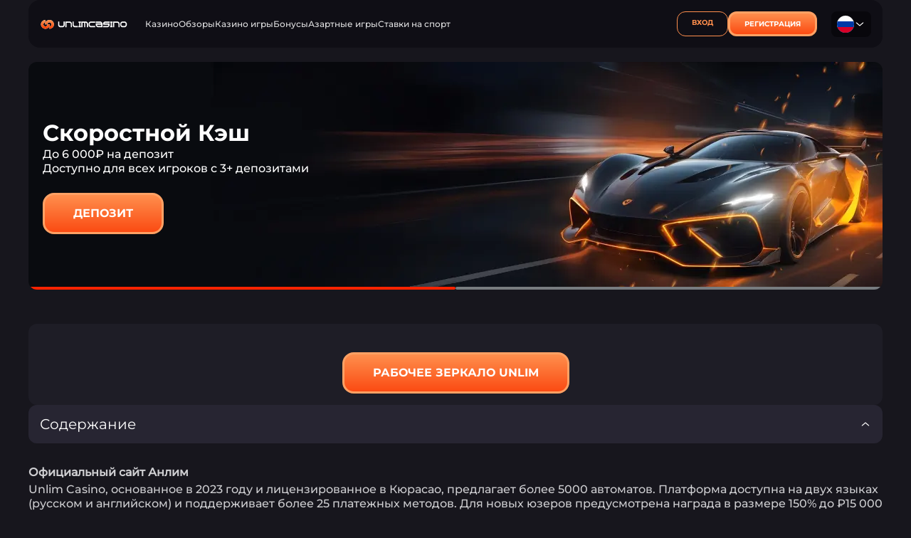

--- FILE ---
content_type: text/html; charset=UTF-8
request_url: https://hayleysarahblog.com/
body_size: 13810
content:
<!DOCTYPE html>
<html lang="en">

<head>
    <meta charset="UTF-8">
    <meta name="viewport" content="width=device-width, initial-scale=1.0">
    <link rel="icon" type="image/svg" href="/favicon.svg">
    <title>Анлим казино: регистрация через рабочее зеркало Unlim Casino | официальный сайт</title>
    <meta content="https://hayleysarahblog.com/" property="og:url">
    <meta content="website" property="og:type">
    <meta content="ru" property="og:locale">
    <meta content="index, follow, noarchive" name="robots">
    <meta content="Стартуйте с Unlim Casino: 150% бонус до 15 000 ₽, 50 ФС и кэшбэк 15%. Ощутите удовольствие от игрового процесса от топовых разработчиков индустрии!" name="description">
    <meta content="Анлим казино: регистрация через рабочее зеркало Unlim Casino | официальный сайт" property="og:title">
    <meta content="Стартуйте с Unlim Casino: 150% бонус до 15 000 ₽, 50 ФС и кэшбэк 15%. Ощутите удовольствие от игрового процесса от топовых разработчиков индустрии!" property="og:description">
    <meta name="twitter:card" content="summary">
    <meta name="twitter:site" content="@https://hayleysarahblog.com/">
    <meta name="twitter:title" content="Анлим казино: регистрация через рабочее зеркало Unlim Casino | официальный сайт">
    <meta name="twitter:description" content="Стартуйте с Unlim Casino: 150% бонус до 15 000 ₽, 50 ФС и кэшбэк 15%. Ощутите удовольствие от игрового процесса от топовых разработчиков индустрии!">
    <meta name="twitter:creator" content="@https://hayleysarahblog.com/">
    <meta name="twitter:image" content="logo.svg">
    <meta property="og:locale" content="ru_RU">
    <meta property="og:title" content="Анлим казино: регистрация через рабочее зеркало Unlim Casino | официальный сайт">
    <meta property="og:type" content="website">
    <meta property="og:url" content="https://hayleysarahblog.com/">
    <meta property="og:image" content="logo.svg">
    <meta property="og:description" content="Стартуйте с Unlim Casino: 150% бонус до 15 000 ₽, 50 ФС и кэшбэк 15%. Ощутите удовольствие от игрового процесса от топовых разработчиков индустрии!">
    <meta property="og:site_name" content="https://hayleysarahblog.com/">
    <meta name="format-detection" content="telephone=no">
    <link rel="canonical" href="https://hayleysarahblog.com/">
        

    <style>
        
        
/* Banner */

.banner {
    max-width: 1200px;
    margin: 20px auto 48px;
    position: relative;
    border-radius: 12px;
    overflow: hidden;
}

.banner-img img{
    object-fit: cover;
}

.banner-img__item {
    display: none;
    align-items: center;
    position: relative;
    border-radius: 8px;
}

.banner__pagination{
    position: absolute;
    width: 100%;
    height: 4px;
    bottom: 0px;
    display: flex;
    gap: 1px;
}

.banner__text-inner{
    position: absolute;
    left: 20px;
}

.banner__pagination-1,
.banner__pagination-2,
.banner__pagination-3{
    flex: 1 0 33%;
    border-radius: 28px;  
    background-color:#787C80;  
}

.banner__pagination-1.active,
.banner__pagination-2.active,
.banner__pagination-3.active{
    background-color: #FF2301;
}

.banner-img__list{
    margin: 0 auto;
    overflow: hidden;
}

.banner-img__list li.active {
    display: flex;
}

.banner__text {
    max-width: 471px;
    font-family:"Montserrat-Bold";
    font-weight:700;
    font-size: 32px;
    color:#fff;
}

.banner__text-inner p{
    font-family:"Montserrat-Medium";
    font-weight:500;
    font-size: 16px;
    color:#fff;
}

/* Banner */

    </style>

    

    <link rel="stylesheet" href="./content/css/style.css">

    <noscript>
        <link rel="stylesheet" href="./noindex/games.css">
        <link rel="stylesheet" href="./content/css/swiper-style.css">
    </noscript>

</head>

<body>
    <header class="header">

        <div class="container container__mob">
            <div class="header__wrapper">
                <a class="header__logo" href="/">
                    <img class="logo__img" src="./content/img/logo.svg" width="124" height="28" alt="Logo">
                </a>
                <div class="header__control control-mob">
                    <div class="header__control-btn">
                        <a class="btn__reg" href="/ipv">Вход</a>
                                <a class="btn__main-menu" href="/ipv">Регистрация</a>
                    </div>
                </div>

                <div class="burger-menu">
                    <div class="nav-menu__burger-desc nav-menu__burger-mob">
                        <nav class="header__nav-menu">
                            <div class="nav-menu__desc">
                                <div class="nav-menu__name">Казино</div>
                                <a class="nav-menu__link" href="/ipv">Казино</a>
                                <a class="nav-menu__link" href="/ipv">Обзоры</a>
                                <a class="nav-menu__link" href="/ipv">Казино игры</a>
                            </div>
                            <div class="nav-menu__desc">
                                <div class="nav-menu__name">Бонусы и ставки</div>
                                <a class="nav-menu__link" href="/ipv">Бонусы</a>
                                <a class="nav-menu__link" href="/ipv">Азартные игры</a>
                                <a class="nav-menu__link" href="/ipv">Ставки на спорт</a>
                            </div>
                        </nav>

                        <div class="header__control">
                            <div class="header__control-btn">

                                <a class="btn__reg" href="/ipv">Вход</a>
                                <a class="btn__main-menu" href="/ipv">Регистрация</a>
                                

                            </div>
                            <button class="close-menu-btn">
                                <img src="./content/img/close.svg" width="12" height="12" alt="desc">
                            </button>
                        </div>

                        <div class="header-lang mob-menu-lang-choose">
                            <div class="choose-lang">
                                <!--  -->
                                <div tabindex="0" class="choose-lang-button">
                                    <img width="16" height="16" src="./content/img/flags/Russia.svg"
                                        class="flag-lang flag-lang-main" alt="Russia">
                                    <span>Русский</span>
                                    <img class="toggle-icon" width="16" height="16" src="./content/img/ArrowLang.svg"
                                        alt="Arrow">
                                </div>
                                <ul class="choose-lang-list choose-lang-list-2">

                                    <li class="choose-lang__item">
                                        <a class="choose-lang-box" href="/ipv" rel="nofollow" target="_blank">
                                            <img loading="lazy" width="20" height="20" class="flag-lang lazyloaded"
                                                src="./content/img/flags/England.svg" alt="Русский">
                                            <div class="choose-lang__country">
                                                <span class="choose-lang__ru">Английский</span>
                                            </div>
                                        </a>
                                    </li>
                                    <li class="choose-lang__item">
                                        <a class="choose-lang-box" href="/ipv" rel="nofollow" target="_blank">
                                            <img loading="lazy" width="20" height="20" class="flag-lang lazyloaded"
                                                src="./content/img/flags/Kazakhstan.svg" alt="Русский">
                                            <div class="choose-lang__country">
                                                <span class="choose-lang__ru">Казахский</span>
                                            </div>
                                        </a>
                                    </li>
                                    <li class="choose-lang__item">
                                        <a class="choose-lang-box active" href="/ipv" rel="nofollow" target="_blank">
                                            <img loading="lazy" width="20" height="20" class="flag-lang lazyloaded"
                                                src="./content/img/flags/Russia.svg" alt="Русский">
                                            <div class="choose-lang__country">
                                                <span class="choose-lang__ru">Русский</span>
                                            </div>
                                        </a>
                                    </li>
                                    <li class="choose-lang__item">
                                        <a class="choose-lang-box" href="/ipv" rel="nofollow" target="_blank">
                                            <img loading="lazy" width="20" height="20" class="flag-lang lazyloaded"
                                                src="./content/img/flags/Turkey.svg" alt="Русский">
                                            <div class="choose-lang__country">
                                                <span class="choose-lang__ru">Турецкий</span>
                                            </div>
                                        </a>
                                    </li>
                                    <li class="choose-lang__item">
                                        <a class="choose-lang-box" href="/ipv" rel="nofollow" target="_blank">
                                            <img loading="lazy" width="20" height="20" class="flag-lang lazyloaded"
                                                src="./content/img/flags/Ukraina.svg" alt="Русский">
                                            <div class="choose-lang__country">
                                                <span class="choose-lang__ru">Украинский</span>
                                            </div>
                                        </a>
                                    </li>
                                </ul>
                            </div>
                        </div>
                    </div>
                </div>
                <button class="burger__button-mob">
                    <img loading="lazy" src="./content/img/Burger.svg" alt="desc" width="24" height="24">
                </button>
            </div>
        </div>
    </header>
    <main class="main">

        <div class="banner">
            <ul class="banner-img__list">
                <li class="banner-img__item active">
                    <div class="banner__text-inner">
                        <div class="banner__text">Скоростной Кэш</div>
                        <p>До 6 000₽ на депозит</p>
                        <p>Доступно для всех игроков с 3+ депозитами</p>
                        <a class="btn__main btn__link-content" href="/ipv">Депозит</a>
                    </div>
                    <div class="banner-img">
                        <picture>
                            <source media="(max-width:360px)" srcset="content/img/banner/1_banner_mob.webp" width=344 height=300>
                            <source media="(max-width:670px)" srcset="content/img/banner/1_banner_tablet.webp" width=653 height=320>
                            <source media="(max-width:1010px)" srcset="content/img/banner/1_banner_laptop.webp" width=1009 height=320>
                            <source srcset="content/img/banner/1_banner_desc.webp" width=1200 height=320>
                            <img src="content/img/banner/1_banner_desc.webp" alt="Banner-1" width=1200 height=320>
                        </picture>
                    </div>
                </li>
                <li class="banner-img__item">
                    <div class="banner__text-inner">
                        <div class="banner__text">Играй без лимитов</div>
                        <p>Безлимитные выводы,</p>
                        <p>до 15% еженедельного кэшбека</p>
                        <a class="btn__main btn__link-content" href="/ipv">Играть</a>
                    </div>
                    <div class="banner-img">
                        <picture>
                            <source media="(max-width:360px)" srcset="content/img/banner/2_banner_mob.webp" width=344 height=300>
                            <source media="(max-width:670px)" srcset="content/img/banner/2_banner_tablet.webp" width=653 height=320>
                            <source media="(max-width:1010px)" srcset="content/img/banner/2_banner_laptop.webp" width=1009 height=320>
                            <source srcset="content/img/banner/2_banner_desc.webp" width=1200 height=320>
                            <img src="content/img/banner/2_banner_desc.webp" loading="lazy" alt="Banner-2" width=1200 height=320>
                        </picture>
                    </div>
                </li>
            </ul>

            <ul class="banner__pagination">
                <li class="banner__pagination-1 active"></li>
                <li class="banner__pagination-2"></li>
            </ul>
        </div>
        <div class="container">

            <div class="text-block__content">

                <a class="btn__link-content" href="/ipv">Рабочее Зеркало Unlim</a>
            </div>

            <div class="games-section">
                <div id="panel"></div>
                <div id="block_big"></div>
            </div>

            <div class="articles__block">
                <div class="articles__header-wrapper">
                    <h3 id="soder" class="h3__title">Содержание</h3>
                    <img loading="lazy" width="16" height="16" alt="arrow" class="toggle-icon"
                        src="./content/img/Arrow.svg">
                </div>
                <div class="articles__items-wrapper">
                     <a href="#stranica-1" class="articles-item"><span class="articles-item-title">Рабочее зеркало Unlim</span></a><a href="#stranica-2" class="articles-item"><span class="articles-item-title">Как зарегистрироваться на Анлим</span></a><a href="#stranica-3" class="articles-item"><span class="articles-item-title">Акции и промокоды казино буй</span></a><a href="#stranica-4" class="articles-item"><span class="articles-item-title">Мобильное приложение</span></a><a href="#stranica-5" class="articles-item"><span class="articles-item-title">Игровые автоматы</span></a><a href="#stranica-6" class="articles-item"><span class="articles-item-title">Техническая поддержка</span></a><a href="#stranica-7" class="articles-item"><span class="articles-item-title">Кошелек</span></a><a href="#faq" class="articles-item"><span class="articles-item-title">FAQ</span></a><a href="#reviews" class="articles-item"><span class="articles-item-title">Отзывы</span></a>                </div>
            </div>

            <div class="text-noblock__content">

                <div class="text-block__content-visible text-noblock__content-text">
                    <p><a id="stranica-1"></a></p>

<h1>Официальный сайт Анлим</h1>

<p>Unlim Casino, основанное в 2023 году и лицензированное в Кюрасао, предлагает более 5000 автоматов. Платформа доступна на двух языках (русском и английском) и поддерживает более 25 платежных методов. Для новых юзеров предусмотрена награда в размере 150% до ₽15 000 + 50 ФC, а для активных хайроллеров 15% кэшбэка.</p>

<h2>Рабочее зеркало Unlim</h2>

<p>Зеркало Анлим — это резервный сайт, идентичный основному, который помогает гебмлерам обходить любые блокировки и ограничения провайдеров, сохраняя доступ ко всем сервисам и функциям казино.                </div>
                <div class="text-block__content-hidden text-noblock__content-text">
                     </p>

<p>Ключевые особенности:</p>

<ul>
	<li><strong>Полный функционал и синхронизация</strong>: «Копия» предоставляет полный набор функций и развлечений, как на основном портале — регистрация, внесение и вывод средств, доступ к автоматам, live-шоу и промо-акциям. Все изменения данных, включая баланс, автоматизированно синхронизируются между зеркалом и основным ресурсом.</li>
	<li><strong>Надежность и безопасность</strong>: зеркальные ссылки защищены теми же протоколами безопасности, что и основной портал.</li>
	<li><strong>Скорость и производительность</strong>: обеспечивает быструю загрузку страниц и высокую скорость даже при участии в live-играх с реальным крупье. Мощность сервера позволяет избежать задержек и ошибок в работе платформы.</li>
</ul>

<p>Для поддержания стабильной работы казино вавада зеркало и обхода блокировок список доменов обновляется регулярно. Доступ к актуальным ссылкам на зеркала можно получить через техническую поддержку, официальные социальные сети (Телеграм) и рассылку на электронную почту.</p>

<p><a id="stranica-2"></a></p>

<h2>Как зарегистрироваться на Анлим</h2>

<p>Регистрация на Анлим состоит из трех основных шагов:</p>

<p><strong>1 шаг</strong>: заполнение регистрационной формы. Заходите на официальный портал и жмете оранжевую кнопку в правом верхнем углу экрана. В анкете вносите: адрес электронного ящика, пароль, номер сотового телефона, выбираете страну местонахождения и указываете промокод (при наличии). Перед авторизацией ставите галочку в поле «Мне 18 лет и я принимаю Правила и условия и Политику конфиденциальности».</p>

<p><strong>2 шаг</strong>: заполнение информации в «Профиле». Переходите в ЛК, указываете ФИ, пол, адрес проживания, дату рождения, пол. Проставляете галочки в нужных полях «Отправлять промоакции по e-mail», «Отправлять промоакции по СМС», «Отправлять уведомления о розыгрышах».</p>

<p><strong>3 шаг</strong>: верификация. Подтверждаете телефон и электронную почту, прикладываете: </p>

<ul>
	<li>фотографии паспорта, водительских прав или иного официального документа, подтверждающего личность; </li>
	<li>селфи с удостоверением в руках; </li>
	<li>фотография регистрации из паспорта или счета за коммунальные услуги, выписки из банка, на которых будут полностью отображены ваши фамилия, имя и адрес.</li>
	<li>фотографии обеих сторон банковской карты с закрытыми средними четырьмя цифрами ее номера (123456****1234) и закрытым CVV-кодом. Если пользуетесь виртуальной картой, загрузите скриншот из мобильного банкинга, где будет отображаться подтверждение, что вы ее владелец;</li>
</ul>

<p>Процедура верификации не является обязательной, однако администрация имеет право запросить у вас проверочные документы при заполнении заявки на вывод выигрыша.</p>

<p>На этом создание учетной записи завершено — можно переходить к получению бонусов и запуску игровых автоматов.</p>

<p><a id="stranica-3"></a></p>

<h2>Акции и промокоды казино буй</h2>

<p>Каталог бонусов буй казино состоит из приветственных предложений для новичков и щедрой программы лояльности для действующих клиентов. </p>

<h3><strong>Приветственный приз за регистрацию</strong></h3>

<p>Стартовый пакет бонусов в онлайн-казино Анлим состоит из нескольких депозитных предложений. Призы начисляются в зависимости от размера внесенного банка (см. табл.).</p>

<table cellspacing="0" style="border-collapse:collapse; width:596px">
	<tbody>
		<tr>
			<td style="border-bottom:1px solid #000000; border-left:1px solid #000000; border-right:1px solid #000000; border-top:1px solid #000000; vertical-align:middle; width:105px">
			<p><strong>№ депозита</strong></p>
			</td>
			<td style="border-bottom:1px solid #000000; border-left:1px solid #000000; border-right:1px solid #000000; border-top:1px solid #000000; vertical-align:middle; width:237px">
			<p><strong>Приз (на выбор)</strong></p>
			</td>
			<td style="border-bottom:1px solid #000000; border-left:1px solid #000000; border-right:1px solid #000000; border-top:1px solid #000000; vertical-align:middle; width:130px">
			<p><strong>Депозит</strong></p>
			</td>
			<td style="border-bottom:1px solid #000000; border-left:1px solid #000000; border-right:1px solid #000000; border-top:1px solid #000000; vertical-align:middle; width:124px">
			<p><strong>Вейджер</strong></p>
			</td>
		</tr>
		<tr>
			<td style="border-bottom:1px solid #000000; border-left:1px solid #000000; border-right:1px solid #000000; border-top:1px solid #000000; vertical-align:middle; width:105px">
			<p>1-й</p>
			</td>
			<td style="border-bottom:1px solid #000000; border-left:1px solid #000000; border-right:1px solid #000000; border-top:1px solid #000000; vertical-align:middle; width:237px">
			<p>- 150% до 15 000 ₽ + 50 ФС</p>

			<p>- 125% до 15 000 ₽ + 100 FS</p>

			<p>- 150% до 20 000 ₽ + 150 ФС</p>
			</td>
			<td style="border-bottom:1px solid #000000; border-left:1px solid #000000; border-right:1px solid #000000; border-top:1px solid #000000; vertical-align:middle; width:130px">
			<p>от 500 до 5 000 ₽</p>
			</td>
			<td style="border-bottom:1px solid #000000; border-left:1px solid #000000; border-right:1px solid #000000; border-top:1px solid #000000; vertical-align:middle; width:124px">
			<p>х50</p>

			<p>х45</p>

			<p>х45</p>
			</td>
		</tr>
		<tr>
			<td style="border-bottom:1px solid #000000; border-left:1px solid #000000; border-right:1px solid #000000; border-top:1px solid #000000; vertical-align:middle; width:105px">
			<p>2-й</p>
			</td>
			<td style="border-bottom:1px solid #000000; border-left:1px solid #000000; border-right:1px solid #000000; border-top:1px solid #000000; vertical-align:middle; width:237px">
			<p>- 50% до 10 000 ₽ + 30 FS</p>

			<p>- 50% до 15 000 ₽ + 75 ФС</p>
			</td>
			<td style="border-bottom:1px solid #000000; border-left:1px solid #000000; border-right:1px solid #000000; border-top:1px solid #000000; vertical-align:middle; width:130px">
			<p>от 500 до 5 000 ₽</p>
			</td>
			<td style="border-bottom:1px solid #000000; border-left:1px solid #000000; border-right:1px solid #000000; border-top:1px solid #000000; vertical-align:middle; width:124px">
			<p>х45</p>
			</td>
		</tr>
		<tr>
			<td style="border-bottom:1px solid #000000; border-left:1px solid #000000; border-right:1px solid #000000; border-top:1px solid #000000; vertical-align:middle; width:105px">
			<p>3-й</p>
			</td>
			<td style="border-bottom:1px solid #000000; border-left:1px solid #000000; border-right:1px solid #000000; border-top:1px solid #000000; vertical-align:middle; width:237px">
			<p>- 75% до 15 000 ₽ + 30 FS</p>

			<p>- 75% до 20 000 ₽ + 100 ФC</p>

			<p> - 100% до 10 000 ₽ + 100 FS</p>
			</td>
			<td style="border-bottom:1px solid #000000; border-left:1px solid #000000; border-right:1px solid #000000; border-top:1px solid #000000; vertical-align:middle; width:130px">
			<p>от 500 до 5 000 ₽</p>
			</td>
			<td style="border-bottom:1px solid #000000; border-left:1px solid #000000; border-right:1px solid #000000; border-top:1px solid #000000; vertical-align:middle; width:124px">
			<p>45х</p>
			</td>
		</tr>
	</tbody>
</table>

<h3>Программа лояльности</h3>

<p>На сайте казино <a href="https://seoulsoulongtang.com/">vavada</a> действует 15-ступенчатая VIP-программа: пополняйте счет, играйте и продвигайтесь по уровням, чтобы зарабатывать очки лояльности (CP) и Nitro (NP). </p>

<p>Очки CP и NP начисляются за ставки на реальные деньги, где каждые 20 € приносят по 1 очку. Эти показатели определяют продвижение по уровням. С ростом ранга гемблеры получают денежные вознаграждения, призы и другие привилегии на платформе.</p>

<p>Ступени программы лояльности:</p>

<table cellspacing="0" style="border-collapse:collapse; width:612px">
	<tbody>
		<tr>
			<td style="border-bottom:1px solid #000000; border-left:1px solid #000000; border-right:1px solid #000000; border-top:1px solid #000000; vertical-align:middle; width:119px">
			<p><strong>Уровень</strong></p>
			</td>
			<td style="border-bottom:1px solid #000000; border-left:1px solid #000000; border-right:1px solid #000000; border-top:1px solid #000000; vertical-align:middle; width:98px">
			<p><strong>Депозит </strong>(€)</p>
			</td>
			<td style="border-bottom:1px solid #000000; border-left:1px solid #000000; border-right:1px solid #000000; border-top:1px solid #000000; vertical-align:middle; width:88px">
			<p><strong>Приз </strong>(€)</p>
			</td>
			<td style="border-bottom:1px solid #000000; border-left:1px solid #000000; border-right:1px solid #000000; border-top:1px solid #000000; vertical-align:middle; width:94px">
			<p><strong>Вейджер</strong></p>
			</td>
			<td style="border-bottom:1px solid #000000; border-left:1px solid #000000; border-right:1px solid #000000; border-top:1px solid #000000; vertical-align:middle; width:135px">
			<p><strong>Кэшбек</strong></p>
			</td>
			<td style="border-bottom:1px solid #000000; border-left:1px solid #000000; border-right:1px solid #000000; border-top:1px solid #000000; vertical-align:middle; width:78px">
			<p><strong>Вейджер</strong></p>
			</td>
		</tr>
		<tr>
			<td style="border-bottom:1px solid #000000; border-left:1px solid #000000; border-right:1px solid #000000; border-top:1px solid #000000; vertical-align:middle; width:119px">
			<p>Newbie</p>
			</td>
			<td style="border-bottom:1px solid #000000; border-left:1px solid #000000; border-right:1px solid #000000; border-top:1px solid #000000; vertical-align:middle; width:98px">
			<p>–</p>
			</td>
			<td style="border-bottom:1px solid #000000; border-left:1px solid #000000; border-right:1px solid #000000; border-top:1px solid #000000; vertical-align:middle; width:88px">
			<p>–</p>
			</td>
			<td style="border-bottom:1px solid #000000; border-left:1px solid #000000; border-right:1px solid #000000; border-top:1px solid #000000; vertical-align:middle; width:94px">
			<p>–</p>
			</td>
			<td style="border-bottom:1px solid #000000; border-left:1px solid #000000; border-right:1px solid #000000; border-top:1px solid #000000; vertical-align:middle; width:135px">
			<p>0%</p>
			</td>
			<td style="border-bottom:1px solid #000000; border-left:1px solid #000000; border-right:1px solid #000000; border-top:1px solid #000000; vertical-align:middle; width:78px">
			<p>–</p>
			</td>
		</tr>
		<tr>
			<td style="border-bottom:1px solid #000000; border-left:1px solid #000000; border-right:1px solid #000000; border-top:1px solid #000000; vertical-align:middle; width:119px">
			<p>Virtuoso</p>
			</td>
			<td style="border-bottom:1px solid #000000; border-left:1px solid #000000; border-right:1px solid #000000; border-top:1px solid #000000; vertical-align:middle; width:98px">
			<p>50</p>
			</td>
			<td style="border-bottom:1px solid #000000; border-left:1px solid #000000; border-right:1px solid #000000; border-top:1px solid #000000; vertical-align:middle; width:88px">
			<p>5</p>
			</td>
			<td rowspan="14" style="border-bottom:1px solid #000000; border-left:1px solid #000000; border-right:1px solid #000000; border-top:1px solid #000000; vertical-align:middle; width:94px">
			<p>х1</p>
			</td>
			<td style="border-bottom:1px solid #000000; border-left:1px solid #000000; border-right:1px solid #000000; border-top:1px solid #000000; vertical-align:middle; width:135px">
			<p>2%</p>
			</td>
			<td rowspan="6" style="border-bottom:1px solid #000000; border-left:1px solid #000000; border-right:1px solid #000000; border-top:1px solid #000000; vertical-align:middle; width:78px">
			<p>х5</p>
			</td>
		</tr>
		<tr>
			<td style="border-bottom:1px solid #000000; border-left:1px solid #000000; border-right:1px solid #000000; border-top:1px solid #000000; vertical-align:middle; width:119px">
			<p>Sprinter</p>
			</td>
			<td style="border-bottom:1px solid #000000; border-left:1px solid #000000; border-right:1px solid #000000; border-top:1px solid #000000; vertical-align:middle; width:98px">
			<p>100</p>
			</td>
			<td style="border-bottom:1px solid #000000; border-left:1px solid #000000; border-right:1px solid #000000; border-top:1px solid #000000; vertical-align:middle; width:88px">
			<p>5</p>
			</td>
			<td style="border-bottom:1px solid #000000; border-left:1px solid #000000; border-right:1px solid #000000; border-top:1px solid #000000; vertical-align:middle; width:94px">
			<p>3%</p>
			</td>
		</tr>
		<tr>
			<td style="border-bottom:1px solid #000000; border-left:1px solid #000000; border-right:1px solid #000000; border-top:1px solid #000000; vertical-align:middle; width:119px">
			<p>Turbo Talent</p>
			</td>
			<td style="border-bottom:1px solid #000000; border-left:1px solid #000000; border-right:1px solid #000000; border-top:1px solid #000000; vertical-align:middle; width:98px">
			<p>200</p>
			</td>
			<td style="border-bottom:1px solid #000000; border-left:1px solid #000000; border-right:1px solid #000000; border-top:1px solid #000000; vertical-align:middle; width:88px">
			<p>10</p>
			</td>
			<td style="border-bottom:1px solid #000000; border-left:1px solid #000000; border-right:1px solid #000000; border-top:1px solid #000000; vertical-align:middle; width:94px">
			<p>4%</p>
			</td>
		</tr>
		<tr>
			<td style="border-bottom:1px solid #000000; border-left:1px solid #000000; border-right:1px solid #000000; border-top:1px solid #000000; vertical-align:middle; width:119px">
			<p>Drift King</p>
			</td>
			<td style="border-bottom:1px solid #000000; border-left:1px solid #000000; border-right:1px solid #000000; border-top:1px solid #000000; vertical-align:middle; width:98px">
			<p>500</p>
			</td>
			<td style="border-bottom:1px solid #000000; border-left:1px solid #000000; border-right:1px solid #000000; border-top:1px solid #000000; vertical-align:middle; width:88px">
			<p>15</p>
			</td>
			<td style="border-bottom:1px solid #000000; border-left:1px solid #000000; border-right:1px solid #000000; border-top:1px solid #000000; vertical-align:middle; width:94px">
			<p>5%</p>
			</td>
		</tr>
		<tr>
			<td style="border-bottom:1px solid #000000; border-left:1px solid #000000; border-right:1px solid #000000; border-top:1px solid #000000; vertical-align:middle; width:119px">
			<p>Racer</p>
			</td>
			<td style="border-bottom:1px solid #000000; border-left:1px solid #000000; border-right:1px solid #000000; border-top:1px solid #000000; vertical-align:middle; width:98px">
			<p>800</p>
			</td>
			<td style="border-bottom:1px solid #000000; border-left:1px solid #000000; border-right:1px solid #000000; border-top:1px solid #000000; vertical-align:middle; width:88px">
			<p>25</p>
			</td>
			<td style="border-bottom:1px solid #000000; border-left:1px solid #000000; border-right:1px solid #000000; border-top:1px solid #000000; vertical-align:middle; width:94px">
			<p>6%</p>
			</td>
		</tr>
		<tr>
			<td style="border-bottom:1px solid #000000; border-left:1px solid #000000; border-right:1px solid #000000; border-top:1px solid #000000; vertical-align:middle; width:119px">
			<p>Extremer</p>
			</td>
			<td style="border-bottom:1px solid #000000; border-left:1px solid #000000; border-right:1px solid #000000; border-top:1px solid #000000; vertical-align:middle; width:98px">
			<p>1 500</p>
			</td>
			<td style="border-bottom:1px solid #000000; border-left:1px solid #000000; border-right:1px solid #000000; border-top:1px solid #000000; vertical-align:middle; width:88px">
			<p>35</p>
			</td>
			<td style="border-bottom:1px solid #000000; border-left:1px solid #000000; border-right:1px solid #000000; border-top:1px solid #000000; vertical-align:middle; width:94px">
			<p>7%</p>
			</td>
		</tr>
		<tr>
			<td style="border-bottom:1px solid #000000; border-left:1px solid #000000; border-right:1px solid #000000; border-top:1px solid #000000; vertical-align:middle; width:119px">
			<p>Supercar</p>
			</td>
			<td style="border-bottom:1px solid #000000; border-left:1px solid #000000; border-right:1px solid #000000; border-top:1px solid #000000; vertical-align:middle; width:98px">
			<p>3 000</p>
			</td>
			<td style="border-bottom:1px solid #000000; border-left:1px solid #000000; border-right:1px solid #000000; border-top:1px solid #000000; vertical-align:middle; width:88px">
			<p>100</p>
			</td>
			<td style="border-bottom:1px solid #000000; border-left:1px solid #000000; border-right:1px solid #000000; border-top:1px solid #000000; vertical-align:middle; width:94px">
			<p>8%</p>
			</td>
			<td rowspan="3" style="border-bottom:1px solid #000000; border-left:1px solid #000000; border-right:1px solid #000000; border-top:1px solid #000000; vertical-align:middle; width:135px">
			<p>х4</p>
			</td>
		</tr>
		<tr>
			<td style="border-bottom:1px solid #000000; border-left:1px solid #000000; border-right:1px solid #000000; border-top:1px solid #000000; vertical-align:middle; width:119px">
			<p>Rally Master</p>
			</td>
			<td style="border-bottom:1px solid #000000; border-left:1px solid #000000; border-right:1px solid #000000; border-top:1px solid #000000; vertical-align:middle; width:98px">
			<p>10 000</p>
			</td>
			<td style="border-bottom:1px solid #000000; border-left:1px solid #000000; border-right:1px solid #000000; border-top:1px solid #000000; vertical-align:middle; width:88px">
			<p>300</p>
			</td>
			<td style="border-bottom:1px solid #000000; border-left:1px solid #000000; border-right:1px solid #000000; border-top:1px solid #000000; vertical-align:middle; width:94px">
			<p>9%</p>
			</td>
		</tr>
		<tr>
			<td style="border-bottom:1px solid #000000; border-left:1px solid #000000; border-right:1px solid #000000; border-top:1px solid #000000; vertical-align:middle; width:119px">
			<p>Top-Pilot</p>
			</td>
			<td style="border-bottom:1px solid #000000; border-left:1px solid #000000; border-right:1px solid #000000; border-top:1px solid #000000; vertical-align:middle; width:98px">
			<p>18 000</p>
			</td>
			<td style="border-bottom:1px solid #000000; border-left:1px solid #000000; border-right:1px solid #000000; border-top:1px solid #000000; vertical-align:middle; width:88px">
			<p>500</p>
			</td>
			<td style="border-bottom:1px solid #000000; border-left:1px solid #000000; border-right:1px solid #000000; border-top:1px solid #000000; vertical-align:middle; width:94px">
			<p>10%</p>
			</td>
		</tr>
		<tr>
			<td style="border-bottom:1px solid #000000; border-left:1px solid #000000; border-right:1px solid #000000; border-top:1px solid #000000; vertical-align:middle; width:119px">
			<p>Trails Monarch</p>
			</td>
			<td style="border-bottom:1px solid #000000; border-left:1px solid #000000; border-right:1px solid #000000; border-top:1px solid #000000; vertical-align:middle; width:98px">
			<p>50 000</p>
			</td>
			<td style="border-bottom:1px solid #000000; border-left:1px solid #000000; border-right:1px solid #000000; border-top:1px solid #000000; vertical-align:middle; width:88px">
			<p>1 500</p>
			</td>
			<td style="border-bottom:1px solid #000000; border-left:1px solid #000000; border-right:1px solid #000000; border-top:1px solid #000000; vertical-align:middle; width:94px">
			<p>11%</p>
			</td>
			<td rowspan="2" style="border-bottom:1px solid #000000; border-left:1px solid #000000; border-right:1px solid #000000; border-top:1px solid #000000; vertical-align:middle; width:135px">
			<p>х3</p>
			</td>
		</tr>
		<tr>
			<td style="border-bottom:1px solid #000000; border-left:1px solid #000000; border-right:1px solid #000000; border-top:1px solid #000000; vertical-align:middle; width:119px">
			<p>Nitro Genius</p>
			</td>
			<td style="border-bottom:1px solid #000000; border-left:1px solid #000000; border-right:1px solid #000000; border-top:1px solid #000000; vertical-align:middle; width:98px">
			<p>150 000</p>
			</td>
			<td style="border-bottom:1px solid #000000; border-left:1px solid #000000; border-right:1px solid #000000; border-top:1px solid #000000; vertical-align:middle; width:88px">
			<p>5 000</p>
			</td>
			<td style="border-bottom:1px solid #000000; border-left:1px solid #000000; border-right:1px solid #000000; border-top:1px solid #000000; vertical-align:middle; width:94px">
			<p>12%</p>
			</td>
		</tr>
		<tr>
			<td style="border-bottom:1px solid #000000; border-left:1px solid #000000; border-right:1px solid #000000; border-top:1px solid #000000; vertical-align:middle; width:119px">
			<p>Drag-Racer</p>
			</td>
			<td style="border-bottom:1px solid #000000; border-left:1px solid #000000; border-right:1px solid #000000; border-top:1px solid #000000; vertical-align:middle; width:98px">
			<p>500 000</p>
			</td>
			<td style="border-bottom:1px solid #000000; border-left:1px solid #000000; border-right:1px solid #000000; border-top:1px solid #000000; vertical-align:middle; width:88px">
			<p>15 000</p>
			</td>
			<td style="border-bottom:1px solid #000000; border-left:1px solid #000000; border-right:1px solid #000000; border-top:1px solid #000000; vertical-align:middle; width:94px">
			<p>13%</p>
			</td>
			<td rowspan="2" style="border-bottom:1px solid #000000; border-left:1px solid #000000; border-right:1px solid #000000; border-top:1px solid #000000; vertical-align:middle; width:135px">
			<p>х2</p>
			</td>
		</tr>
		<tr>
			<td style="border-bottom:1px solid #000000; border-left:1px solid #000000; border-right:1px solid #000000; border-top:1px solid #000000; vertical-align:middle; width:119px">
			<p>Track King</p>
			</td>
			<td style="border-bottom:1px solid #000000; border-left:1px solid #000000; border-right:1px solid #000000; border-top:1px solid #000000; vertical-align:middle; width:98px">
			<p>1 500 000</p>
			</td>
			<td style="border-bottom:1px solid #000000; border-left:1px solid #000000; border-right:1px solid #000000; border-top:1px solid #000000; vertical-align:middle; width:88px">
			<p>30 000</p>
			</td>
			<td style="border-bottom:1px solid #000000; border-left:1px solid #000000; border-right:1px solid #000000; border-top:1px solid #000000; vertical-align:middle; width:94px">
			<p>14%</p>
			</td>
		</tr>
		<tr>
			<td style="border-bottom:1px solid #000000; border-left:1px solid #000000; border-right:1px solid #000000; border-top:1px solid #000000; vertical-align:middle; width:119px">
			<p>Legend</p>
			</td>
			<td style="border-bottom:1px solid #000000; border-left:1px solid #000000; border-right:1px solid #000000; border-top:1px solid #000000; vertical-align:middle; width:98px">
			<p>5 000 000</p>
			</td>
			<td style="border-bottom:1px solid #000000; border-left:1px solid #000000; border-right:1px solid #000000; border-top:1px solid #000000; vertical-align:middle; width:88px">
			<p>50 000</p>
			</td>
			<td style="border-bottom:1px solid #000000; border-left:1px solid #000000; border-right:1px solid #000000; border-top:1px solid #000000; vertical-align:middle; width:94px">
			<p>15%</p>
			</td>
			<td style="border-bottom:1px solid #000000; border-left:1px solid #000000; border-right:1px solid #000000; border-top:1px solid #000000; vertical-align:middle; width:135px">
			<p>х1</p>
			</td>
		</tr>
	</tbody>
</table>

<p>Nitro Points обмениваются по курсу €10 = 1000 NP. Делайте 30+ ставок в час, чтобы активировать бустеры:</p>

<ul>
	<li>Разогрев 1.5x</li>
	<li>Турбо 2x</li>
	<li>Нитро 2.5x</li>
	<li>Сверхзвук 3x</li>
	<li>Гипердрайв 5x</li>
</ul>

<p>Без требований к отыгрышу</p>

<p>При достижении 6 ранга начисляется рейкбек — он компенсирует часть ставок. Чем выше уровень, тем больше процент возврата. Деньги поступают на счет без дополнительных условий.</p>

<p>Другие акции:</p>

<p><strong>Секрет среды</strong>: 50% на депозит от 2 500 ₽ с максимальной наградой 20 000 ₽/150 ФC. Максимальный выигрыш — 60 000 ₽, условие отыгрыша — x45. Промокод — <strong>WEDSECRET</strong>.</p>

<p><strong>Субботний взлет</strong>: 75% на депозит/250 FS при минимальном пополнении 4 000 ₽. Максимальный бонус — 10 000 ₽, выигрыш — до 30 000 ₽, с условием отыгрыша x50. Промокод — <strong>TAKEOFF</strong>.</p>

<p>Подробнее с условиями вышеописанных предложений можно ознакомиться на официальном сайте компании. </p>

<p>Далее о мобильных продуктах.</p>

<h2>Мобильное приложение</h2>

<p>Приложение предоставляет полный доступ к игровому процессу и финансовым операциям на ПК, Android и iOS. Для мобильных устройств разработан интуитивно понятный интерфейс с быстрым доступом к основным функциям: игровые разделы, акции, пополнение и вывод средств. </p>

<p>Инструкция для телефонов:</p>

<ul>
	<li>Перейдите на зеркало.</li>
	<li>Выберите раздел «Приложение» или соответствующую ссылку.</li>
	<li>Нажмите «Скачать» для вашей операционной системы (Android или iOS).</li>
	<li>Установите утилиту, следуя инструкциям на экране.</li>
</ul>

<p>Для ПК:</p>

<ul>
	<li>Откройте меню браузера (значок в правом верхнем углу).</li>
	<li>Выберите «Сохранить и поделиться».</li>
	<li>Нажмите «Создать».</li>
</ul>

<p>Отличия мобильной версии от десктоп портала: адаптивный дизайн, ускоренная загрузка, оптимизация для сенсорного управления.</p>

<p><a id="stranica-5"></a></p>

<h2>Игровые автоматы</h2>

<p>Для удобства пользователей игры Online Casino Unlim отсортированы по разделам: Лобби, Слоты, Лайв.</p>

<p>Лобби</p>

<p>Лобби представляет все текущие события клуба и позволяет быстро находить эмуляторы, фильтровать их по категориям и сортировать по популярности или новизне. Интерфейс обеспечивает удобное переключение между игровыми направлениями, включая слоты и лайв-столы. </p>

<p>Слоты</p>

<p>Раздел включает широкий выбор автоматов с различными тематиками и механиками. Представлены эмуляторы от ведущих провайдеров с RTP до 97-98%. В коллекции есть как классические аппараты, так и современные видеослоты с множителями, фриспинами и прогрессивными джекпотами. </p>

<p>Топ 3-популярных автомата: </p>

<ul>
	<li><strong>3 Clown Monty</strong> (Play'n GO): яркий слот с цирковой тематикой, где вас ждут сумасшедшие клоуны, их коварный помощник-горила и уникальный раунд Monty Spins (с фиксированными множителями). RTP — 96.23%, maxWin — x20000.</li>
	<li><strong>Queen of the Sun</strong> (3 Oaks): захватывающий видеослот с 5 барабанами и 25 линиями, вдохновленный цивилизацией майя. Бонусный раунд с бесплатными вращениями активируется тремя символами Scatter, а функция Hold and Win открывает дорогу к джекпоту. RTP — 95,77%, max Win — x5000.</li>
	<li><strong>Piggy Blitz Disco Gold</strong> (Play'n GO): это не просто автомат, это настоящая вечеринка со свинками, которые любят деньги и танцы. Соберите достаточно символов, чтобы активировать бесплатные вращения, а функция Disco Gold умножит вашу прибыль! RTP — 96,29%, maxWin — x6000.</li>
</ul>

<p>Лайв</p>

<p>В разделе собраны игры с живыми дилерами в реальном времени:  рулетка, блэкджек, баккара, покер и тв-шоу.</p>

<p>Популярные лайв-шоу:</p>

<p><strong>Salon Privé Baccarat B </strong>(Evolution): эксклюзивная версия баккары с отдельными столами для высоких ставок и персонализированным обслуживанием.</p>

<p><strong>Crazy Time</strong> (Evolution): колесо фортуны с уникальными раундами и множителями для увеличения выигрышей.</p>

<p><strong>Sweet Bonanza CandyLand</strong> (Pragmatic Play Live): лотерея с вращением колеса, основанная на популярной слотовой игре Sweet Bonanza.</p>

<p>Live Casino доступно только на реальные деньги. Демо-режим не предусмотрен.</p>

<p><a id="stranica-6"></a></p>

<h2>Техническая поддержка</h2>

<p>Для быстрого решения вопросов и получения помощи вы можете связаться со службой поддержки Анлим разными способами:</p>

<ul>
	<li><strong>По емайл</strong>: <a href="/cdn-cgi/l/email-protection" class="__cf_email__" data-cfemail="9af2fff6eadaeff4f6f3f7f9fbe9f3f4f5b4f9f5f7">[email&#160;protected]</a>. Время ответа — 24 часа.</li>
	<li><strong>В онлайн-чат на сайте</strong>: моментальный ответ на любой вопрос в режиме 24/7.</li>
	<li><strong>В Telegram</strong>: @unlimcasinoofficial. Ответ в течение 1-2 минут.</li>
</ul>

<p>Саппорт работает круглосуточно.</p>

<p><a id="stranica-7"></a></p>

<h2>Кошелек</h2>

<p>На проекте доступно три платежных метода:</p>

<ul>
	<li>P2P — перевод по номеру карты, по номеру счета, через СБП.</li>
	<li>Электронный кошелек Piastrix.</li>
	<li>Криптовалюта.</li>
</ul>

<p>Минимальная сумма пополнения счета:</p>

<ul>
	<li>P2P — 1000 ₽.</li>
	<li>Piastrix — 500 ₽.</li>
</ul>

<p>Актуальные минимальны суммы также отображаются в карточке депозита к каждому платежному методу.</p>

<p>Условия снятия денег: прокрутить внесенный банкролла с вейджером х3. ﻿Среднее время зачисления выигрышей на банковские карты составляет от 30 минут до 24 часов. </p>

<p>Минимальная сумма снятия:</p>

<ul>
	<li>P2P — 1000 ₽.</li>
	<li>Piastrix — 500 ₽.</li>
	<li>Crypto — 1000 ₽.</li>
</ul>

<p>Ознакомиться с минимальной суммой переводов в валюте можно на сайте казино Анлим во вкладке «Кошелек» —> «Вывод» —> «Платежный метод».</p>

<p><a id="stranica-4"></a></p>                </div>
                <button class="text-block__content-button">
                    <span class="show-text">Показать еще</span>
                    <span class="hide-text" style="display: none;">Свернуть</span>
                    <img class="toggle-icon" width="16" height="16" src="./content/img/Arrow.svg" alt="Arrow">
                </button>
                <a class="btn__main btn__link-content" href="/ipv">Зеркало</a>
            </div>

            <div class="faq">
           <h2 id="faq" class="h2__title h2__main-title">FAQ</h2>
           <div class="faq-content" itemscope itemtype="https://schema.org/FAQPage"><div class="faq-item" itemscope itemprop="mainEntity"
                   itemtype="https://schema.org/Question">

                   <div class="faq-item-header-wrapper faq-item__box">
                     <h3 itemprop="name" class="faq-item-title">Можно ли выводить выигрыши на карту другого человека?</h3>
                     <img loading="lazy" width="16" height="16" class="toggle-icon" src="./content/img/Arrow.svg"
                                alt="arrow" title="arrow">
                   </div>
                   <div class="faq-item-content">

                     <div itemscope itemprop="acceptedAnswer" itemtype="https://schema.org/Answer">
                       <div class="faq-item-content-hidden faq-item-content" itemprop="text">
                         Нет. Все финансовые операции (пополнение/снятие) должны проводиться только с карт и счетов оформленных на имя владельца аккаунта.
                       </div>
                     </div>
                   </div>
                 </div>
              <div class="faq-item" itemscope itemprop="mainEntity"
                   itemtype="https://schema.org/Question">

                   <div class="faq-item-header-wrapper faq-item__box">
                     <h3 itemprop="name" class="faq-item-title">Как получить промокод Анлим?</h3>
                     <img loading="lazy" width="16" height="16" class="toggle-icon" src="./content/img/Arrow.svg"
                                alt="arrow" title="arrow">
                   </div>
                   <div class="faq-item-content">

                     <div itemscope itemprop="acceptedAnswer" itemtype="https://schema.org/Answer">
                       <div class="faq-item-content-hidden faq-item-content" itemprop="text">
                         Перейдите во вкладку с промо-акциями клуба, там регулярно размещаются актуальные промокоды.
                       </div>
                     </div>
                   </div>
                 </div>
              <div class="faq-item" itemscope itemprop="mainEntity"
                   itemtype="https://schema.org/Question">

                   <div class="faq-item-header-wrapper faq-item__box">
                     <h3 itemprop="name" class="faq-item-title">Что за функция «Перенос-аккаунта»?</h3>
                     <img loading="lazy" width="16" height="16" class="toggle-icon" src="./content/img/Arrow.svg"
                                alt="arrow" title="arrow">
                   </div>
                   <div class="faq-item-content">

                     <div itemscope itemprop="acceptedAnswer" itemtype="https://schema.org/Answer">
                       <div class="faq-item-content-hidden faq-item-content" itemprop="text">
                         Возможность перенести прогресс из вашего другого казино на онлайн проект Анлим.
                       </div>
                     </div>
                   </div>
                 </div>
              </div>
             </div>
      <div class="review">
<h2 id="otzov" class="h2__title h2__main-title">Отзывы</h2>
<div class="review-content" itemscope itemtype="http://schema.org/Review"><div class="review-item review-item__item">
       <div itemprop="itemReviewed" itemscope itemtype="http://schema.org/Organization">
         <meta itemprop="name" content="vavada review">
       </div>

       <div class="review-item__top-title">
        <div class="review-item__block-title">
    <div class="block-title__user">
       <div class="block-title__user-name" itemprop="author" itemscope itemtype="http://schema.org/Person">
         <h3 itemprop="name" class="review-item-title">Nai_21RS</h3>
       </div>
    </div>
    </div>
    </div>
       <div class="review-item__content-prev text-block-second-content-visible text-block-second-content-dots" itemprop="reviewBody">
         <div class="review-item-content-visible">
           Поддержка на высоте, ответили на все вопросы за несколько минут. Очень довольна сервисом.
         </div>
       </div>
     </div>

     <div class="review-item review-item__item">
       <div itemprop="itemReviewed" itemscope itemtype="http://schema.org/Organization">
         <meta itemprop="name" content="vavada review">
       </div>

       <div class="review-item__top-title">
        <div class="review-item__block-title">
    <div class="block-title__user">
       <div class="block-title__user-name" itemprop="author" itemscope itemtype="http://schema.org/Person">
         <h3 itemprop="name" class="review-item-title">var_lovers_01</h3>
       </div>
    </div>
    </div>
    </div>
       <div class="review-item__content-prev text-block-second-content-visible text-block-second-content-dots" itemprop="reviewBody">
         <div class="review-item-content-visible">
           Качество видео в лайв-играх отличное, все работает без сбоев. Реальные крупье и отличная атмосфера.
         </div>
       </div>
     </div>

     <div class="review-item review-item__item">
       <div itemprop="itemReviewed" itemscope itemtype="http://schema.org/Organization">
         <meta itemprop="name" content="vavada review">
       </div>

       <div class="review-item__top-title">
        <div class="review-item__block-title">
    <div class="block-title__user">
       <div class="block-title__user-name" itemprop="author" itemscope itemtype="http://schema.org/Person">
         <h3 itemprop="name" class="review-item-title">alina200lNn</h3>
       </div>
    </div>
    </div>
    </div>
       <div class="review-item__content-prev text-block-second-content-visible text-block-second-content-dots" itemprop="reviewBody">
         <div class="review-item-content-visible">
           Удобный интерфейс и быстрые выплаты. Казино удобно использовать на мобильных устройствах, что важно для меня.
         </div>
       </div>
     </div>

     <div class="review-item review-item__item">
       <div itemprop="itemReviewed" itemscope itemtype="http://schema.org/Organization">
         <meta itemprop="name" content="vavada review">
       </div>

       <div class="review-item__top-title">
        <div class="review-item__block-title">
    <div class="block-title__user">
       <div class="block-title__user-name" itemprop="author" itemscope itemtype="http://schema.org/Person">
         <h3 itemprop="name" class="review-item-title">q1u2a3k</h3>
       </div>
    </div>
    </div>
    </div>
       <div class="review-item__content-prev text-block-second-content-visible text-block-second-content-dots" itemprop="reviewBody">
         <div class="review-item-content-visible">
           приятно удивила стартовая награда, быстро отыграл и вывел деньги с фриспинов.
         </div>
       </div>
     </div>

     <div class="review-item review-item__item">
       <div itemprop="itemReviewed" itemscope itemtype="http://schema.org/Organization">
         <meta itemprop="name" content="vavada review">
       </div>

       <div class="review-item__top-title">
        <div class="review-item__block-title">
    <div class="block-title__user">
       <div class="block-title__user-name" itemprop="author" itemscope itemtype="http://schema.org/Person">
         <h3 itemprop="name" class="review-item-title">som_RIP</h3>
       </div>
    </div>
    </div>
    </div>
       <div class="review-item__content-prev text-block-second-content-visible text-block-second-content-dots" itemprop="reviewBody">
         <div class="review-item-content-visible">
           удивлен, что не нужна верификация для снятия банка, оказывается это нужно только при крупных выводах, за это однозначно +.
         </div>
       </div>
     </div>

     </div>
       </div>
            
        </div>
    </main>
    <footer class="footer">
        <div class="container footer__box">
            <div class="footer__first footer__bg">
                <div class="footer__info">
                    <div class="info__unner">
                        <a class="info__footer-logo" href="#">
                            <img class="footer-logo__img" src="./content/img/logo.svg" width="124" height="28" alt="Footer logo">
                        </a>
                        <div class="info__footer-soc">
                            <a class="footer-soc" href="#">
                                <img class="footer-soc__img" src="./content/img/icons/Telegram_Icon.svg" width="16" height="14" alt="Telegramm">
                                <span class="footer-soc__text">Unlimofficial</span>
                            </a>
                        </div>
                    </div>
                    <div class="info__text">
                        <p>Unlim Casino предлагает неограниченные возможности для игры. Здесь собраны лучшие слоты от ведущих провайдеров с максимальным RTP. Вы можете наслаждаться азартом без лимитов на выводы.</p>
                        <p>Насладитесь атмосферой роскоши и комфорта в Unlim Casino. Простой и стильный дизайн сайта создан для вашего удобства. Играйте на любые суммы и выводите выигрыши моментально без ограничений. Пройдите быструю регистрацию и откройте для себя мир безграничных возможностей в Unlim Casino!</p>
                        
                    </div>
                </div>
                <div class="footer-menu">

                    <ul class="footer-menu__list">
                        <li class="footer__item-title">
                            О нас
                        </li>
                        <li class="footer__item">
                            <a class="footer__link" href="/ipv">Все игры</a>
                        </li>
                        <li class="footer__item">
                            <a class="footer__link" href="/ipv">О нас</a>
                        </li>
                        <li class="footer__item">
                            <a class="footer__link" href="/ipv">Все игры</a>
                        </li>
                        <li class="footer__item">
                            <a class="footer__link" href="/ipv">Десктоп приложение</a>
                        </li>
                    </ul>
                    <ul class="footer-menu__list">
                        <li class="footer__item-title">
                            Помощь
                        </li>
                        <li class="footer__item">
                            <a class="footer__link" href="#">Поддержка</a>
                        </li>
                        <li class="footer__item">
                            <a class="footer__link" href="#faq">FAQ</a>
                        </li>
                        <li class="footer__item">
                            <a class="footer__link" href="#">Ответственная игра</a>
                        </li>
                    </ul>
                    <ul class="footer-menu__list">
                        <li class="footer__item-title">
                            Информация
                        </li>
                        <li class="footer__item">
                            <a class="footer__link" href="#">Платежи</a>
                        </li>
                        <li class="footer__item">
                            <a class="footer__link" href="#">Условия и положения</a>
                        </li>
                        <li class="footer__item">
                            <a class="footer__link" href="#">Политика конфиденциальности</a>
                        </li>
                        <li class="footer__item">
                            <a class="footer__link" href="#">Аффилиаты</a>
                        </li>
                        <li class="footer__item">
                            <a class="footer__link" href="#">Бонусы – условия и положения</a>
                        </li>
                    </ul>
    
                </div>
            </div>


            <div class="footer__inner footer__bg">

                <div class="footer-second">
                    <div class="swiper mysSwiper">
                        <div class="swiper-wrapper">
                            <div class="swiper-slide">
                                <img class="footer-second__img" src="./content/img/providers/Amatic_icon.webp"
                                    loading="lazy" 
                                    alt="Amatic_icon" 
                                    width="100" 
                                    height="40">
                            </div>
                            <div class="swiper-slide">
                                <img class="footer-second__img" src="./content/img/providers/bgaming_icon.webp"
                                    loading="lazy" 
                                    alt="bgaming_icon" 
                                    width="100" 
                                    height="40">
                            </div>
                            <div class="swiper-slide">
                                <img class="footer-second__img" src="./content/img/providers/blueprint_icon.webp"
                                    loading="lazy" 
                                    alt="blueprint_icon" 
                                    width="100" 
                                    height="40">
                            </div>
                            <div class="swiper-slide">
                                <img class="footer-second__img" src="./content/img/providers/ELK_icon.webp"
                                    loading="lazy" 
                                    alt="ELK_icon" 
                                    width="100" 
                                    height="40">
                            </div>
                            <div class="swiper-slide">
                                <img class="footer-second__img" src="./content/img/providers/evolution_icon.webp"
                                    loading="lazy" 
                                    alt="evolution_icon" 
                                    width="100" 
                                    height="40">
                            </div>
                            <div class="swiper-slide">
                                <img class="footer-second__img" src="./content/img/providers/ezugi_icon.webp"
                                    loading="lazy" 
                                    alt="ezugi_icon" 
                                    width="100" 
                                    height="40">
                            </div>
                            <div class="swiper-slide">
                                <img class="footer-second__img" src="./content/img/providers/gameart_icon.webp"
                                    loading="lazy" 
                                    alt="gameart_icon" 
                                    width="100" 
                                    height="40">
                            </div>
                            <div class="swiper-slide">
                                <img class="footer-second__img" src="./content/img/providers/isoftbet_icon.webp"
                                    loading="lazy" 
                                    alt="isoftbet_icon" 
                                    width="100" 
                                    height="40">
                            </div>
                            <div class="swiper-slide">
                                <img class="footer-second__img" src="./content/img/providers/play_n_go_icon.webp"
                                    loading="lazy" 
                                    alt="play_n_go_icon" 
                                    width="100" 
                                    height="40">
                            </div>
                            <div class="swiper-slide">
                                <img class="footer-second__img" src="./content/img/providers/playson_icon.webp"
                                    loading="lazy" 
                                    alt="playson_icon" 
                                    width="100" 
                                    height="40">
                            </div>
                            <div class="swiper-slide">
                                <img class="footer-second__img" src="./content/img/providers/playtech_icon.webp"
                                    loading="lazy" 
                                    alt="playtech_icon" 
                                    width="100" 
                                    height="40">
                            </div>
                        </div>
                        <div class="swiper-pagination"></div>
                    </div>
                </div>

            </div>

            <div class="footer__social footer__bg">
                <ul class="footer-social__list">
                    <li class="footer-social__item">
                        <a class="footer-social__link" href="#">
                            <img class="footer-social__img" loading="lazy"
                                src="./content/img/social/Approved_icon.webp" alt="Approved_icon"
                                width="100" 
                                height="40">
                        </a>
                    </li>
                    <li class="footer-social__item">
                        <a class="footer-social__link" href="#">
                            <img class="footer-social__img" loading="lazy"
                                src="./content/img/social/4luck_icon.webp" alt="4luck_icon"
                                width="100" 
                                height="40">
                        </a>
                    </li>
                    <li class="footer-social__item">
                        <a class="footer-social__link" href="#">
                            <img class="footer-social__img" loading="lazy"
                                src="./content/img/social/combotech_icon.webp" alt="combotech_icon"
                                width="100" 
                                height="40">
                        </a>
                    </li>
                    <li class="footer-social__item">
                        <a class="footer-social__link" href="#">
                            <img class="footer-social__img" loading="lazy"
                                src="./content/img/social/18+_icon.webp" alt="18+_icon"
                                width="100" 
                                height="40">
                        </a>
                    </li>
                </ul>
                <ul class="footer-applications__list">
                    <li class="footer-applications__item">
                        <a class="footer-applications__link" href="#">
                            <img class="footer-applications__img" loading="lazy"
                                src="./content/img/social/AppStore_icon.webp" alt="AppStore_icon"
                                width="100" 
                                height="40">
                        </a>
                    </li>
                    <li class="footer-applications__item">
                        <a class="footer-applications__link" href="#">
                            <img class="footer-applications__img" loading="lazy"
                                src="./content/img/social/Google_play_icon.webp" alt="Google_play_icon"
                                width="100" 
                                height="40">
                        </a>
                    </li>
                </ul>
            </div>

            <div class="footer__copyright footer__bg">
                <p>Copyright © 2024 unlimcasino.com принадлежит и управляется компанией SilverDeer B.V., зарегистрированной и учрежденной в соответствии с законодательством Curaçao, с регистрационным номером 160269 и зарегистрированным адресом Dr. M.J. Hugenholtzweg 25 unit 11, Curaçao. SilverDeer B.V. лицензируется и регулируется Antillephone N.V. (лицензия 8048/JAZ2022-040).</p>
            </div>

        </div>

    </footer>
    <script data-cfasync="false" src="/cdn-cgi/scripts/5c5dd728/cloudflare-static/email-decode.min.js"></script><script src="./content/script/swiper.js"></script>
    <script>

        var swiper = new Swiper(".mysSwiper", {
            slidesPerView: 'auto',
            spaceBetween: 40,
            pagination: {
                el: ".swiper-pagination",
                clickable: true,
            },
        });

        /* CSS #1 */
        var giftofspeed = document.createElement('link');
        giftofspeed.rel = 'stylesheet';
        giftofspeed.href = './content/css/swiper-style.css';
        giftofspeed.type = 'text/css';
        var godefer = document.getElementsByTagName('link')[0];
        godefer.parentNode.insertBefore(giftofspeed, godefer);
        /* CSS #2 */
        var giftofspeed = document.createElement('link');
        giftofspeed.rel = 'stylesheet';
        giftofspeed.href = './noindex/games.css';
        giftofspeed.type = 'text/css';
        var godefer = document.getElementsByTagName('link')[0];
        godefer.parentNode.insertBefore(giftofspeed, godefer);

    </script>

    <script src="./content/script/articles.js"></script>
    <script src="./content/script/text-block.js"></script>
    <script src="./content/script/accordion.js"></script>
    <script src="./content/script/burger.js"></script>
    <script src="./content/script/lang.js"></script>
    <script src="./content/script/banner.js"></script>

    <script>
        document.addEventListener("DOMContentLoaded", function () {
            // Загрузка содержимого panel
            fetch("./noindex/panel.html.js")
                .then(response => response.text())
                .then(data => {
                    document.getElementById("panel").innerHTML = data;
                })
                .catch(error => console.error('Error loading panel:', error));

            // Загрузка содержимого block_big
            fetch("./noindex/gameBig.html.js")
                .then(response => response.text())
                .then(data => {
                    document.getElementById("block_big").innerHTML = data;
                    initializeSwiper(); // Инициализация Swiper после загрузки содержимого
                })
                .catch(error => console.error('Error loading block_big:', error));
        });

        function initializeSwiper() {
            var swiper = new Swiper('.games-swiper', {
                slidesPerView: 'auto',                
                spaceBetween: 12,
                navigation: {
                    nextEl: '.swiper-button-next',
                    prevEl: '.swiper-button-prev',
                },
            });
        }

        // Функция для загрузки CSS с полифилом
        (function (global) {
            "use strict";

            if (!global.loadCSS) {
                global.loadCSS = function () { };
            }

            var loadCSS = global.loadCSS;
            var relpreload = (loadCSS.relpreload = {});

            relpreload.support = (function () {
                var support;
                try {
                    support = document.createElement("link").relList.supports("preload");
                } catch (e) {
                    support = false;
                }
                return function () {
                    return support;
                };
            })();

            relpreload.bindMediaToggle = function (link) {
                var media = link.media || "all";

                function onload() {
                    link.removeEventListener("load", onload);
                    link.media = media;
                }

                link.addEventListener("load", onload);
                setTimeout(function () {
                    link.rel = "stylesheet";
                    link.media = "only x";
                });
                setTimeout(onload, 3000);
            };

            relpreload.poly = function () {
                if (!relpreload.support()) {
                    var links = document.getElementsByTagName("link");
                    for (var i = 0; i < links.length; i++) {
                        var link = links[i];
                        if (link.rel === "preload" && link.getAttribute("as") === "style" && !link.getAttribute("data-loadcss")) {
                            link.setAttribute("data-loadcss", true);
                            relpreload.bindMediaToggle(link);
                        }
                    }
                }
            };

            if (!relpreload.support()) {
                relpreload.poly();
                var interval = setInterval(relpreload.poly, 500);

                global.addEventListener("load", function () {
                    relpreload.poly();
                    clearInterval(interval);
                });
            }

            if (typeof exports !== "undefined") {
                exports.loadCSS = loadCSS;
            } else {
                global.loadCSS = loadCSS;
            }
        })(typeof global !== "undefined" ? global : this);
    </script>
<script defer src="https://static.cloudflareinsights.com/beacon.min.js/vcd15cbe7772f49c399c6a5babf22c1241717689176015" integrity="sha512-ZpsOmlRQV6y907TI0dKBHq9Md29nnaEIPlkf84rnaERnq6zvWvPUqr2ft8M1aS28oN72PdrCzSjY4U6VaAw1EQ==" data-cf-beacon='{"version":"2024.11.0","token":"a6b3eb8e222d46fdabee8d0ca0504f9c","r":1,"server_timing":{"name":{"cfCacheStatus":true,"cfEdge":true,"cfExtPri":true,"cfL4":true,"cfOrigin":true,"cfSpeedBrain":true},"location_startswith":null}}' crossorigin="anonymous"></script>
</body>

</html>

--- FILE ---
content_type: text/css
request_url: https://hayleysarahblog.com/content/css/style.css
body_size: 3772
content:
@font-face{
    font-family:"Montserrat-Medium";
    font-weight:500;
    font-display:swap;
    src: local(Montserrat-Medium),
    url(../fonts/Montserrat-Medium.ttf)  format('truetype');
}

@font-face{
    font-family:"Montserrat-Bold";
    font-weight:700;
    font-display:swap;
    src:local(Montserrat-Bold),url(../fonts/Montserrat-Bold.ttf)  format('truetype');
}

@font-face{
    font-family:"Montserrat-Regular";
    font-weight:600;
    font-display:swap;
    src: local(Montserrat-Regular),
    url(../fonts/Montserrat-Regular.ttf)  format('truetype');
}

@font-face{
    font-family:"Montserrat-ExtraBold";
    font-weight:800;
    font-display:swap;
    src:local(Montserrat-ExtraBold),url(../fonts/Montserrat-ExtraBold.ttf)  format('truetype');
}

html,
        body,
        div,
        span,
        h1,
        h2,
        h3,
        p,
        img,
        ol,
        ul,
        li,
        footer,
        header,
        menu,
        nav,
        section {
            margin: 0;
            padding: 0;
            border: 0;
            outline: 0;
            font-size: 100%;
            vertical-align: baseline;
            background: transparent
        }

        footer,
        header,
        menu,
        nav,
        section,
        img {
            display: block
        }

        a {
            margin: 0;
            padding: 0;
            font-size: 100%;
            vertical-align: baseline;
            background: transparent
        }

        html {
            box-sizing: border-box
        }

        *,
        ::before,
        ::after {
            box-sizing: inherit
        }

        button {
            border: none;
            color: inherit;
            font-size: inherit;
            background-color: transparent;
            cursor: pointer;
            font-family: inherit;
            padding: 0
        }

        a {
            color: inherit;
            text-decoration: none;
            display: inline-block
        }

        li {
            list-style: none
        }

        html {
            height: 100vh
        }

        *,
        ::before,
        ::after {
            box-sizing: border-box
        }

        html {
            -moz-text-size-adjust: none;
            -webkit-text-size-adjust: none;
            text-size-adjust: none
        }

        body {
            min-height: 100vh;
            line-height: 1.5;
            display: flex;
            flex-direction: column
        }

        h1,
        h2,
        h3 {
            line-height: 1.1
        }

        a:not([class]) {
            text-decoration-skip-ink: auto;
            color: currentColor
        }

        button {
            font: inherit
        }

        textarea:not([rows]) {
            min-height: 10em
        }

        :target {
            scroll-margin-block: 5ex
        }

        main {
            flex: 1 1 auto;
            padding-bottom: 48px
        }

body{
    font-family:"Montserrat-Medium";
    font-size:16px;
    font-weight:500;
    line-height:1.3;
    color:#CECED1;
    background-color: #17161D;
}

.container {
    max-width: 1200px;
    margin: 0 auto;
    display: flex;
    flex-direction: column;
    row-gap: 48px;
}

.h2__title,
.h3__title {
    font-family:"Montserrat-Regular";
    font-weight:600;
}

.h2__title{
    font-size: 26px;
    padding-bottom: 12px;
    color: #CAD1DF;
}

.h3__title{
    font-size: 20px;
    color: #fff;
}

.btn__main-menu,
.btn__reg{
    font-family:"Montserrat-Bold";
    font-weight:700;
    font-size: 10px;
    padding: 12px 32px;
    text-transform: uppercase;
    border-radius: 12px;
}

.nav-menu__burger-desc .btn__main-menu,
.nav-menu__burger-desc .btn__reg{
    padding: 8px 20px;
}

.btn__main-menu{    
    background: rgb(251,75,19);
    background: linear-gradient(0deg, rgba(251,75,19,1) 0%, rgba(255,143,77,1) 100%);
    color:#fff;
    border:3px solid #FFA164;
}

.btn__main-menu:hover{
    background: #faa16d;
}
.btn__main-menu:active{
    background: #c04d0a;
}

.btn__reg{
    border:1px solid #FF8F4D;
    color:#FF8F4D;
}

.btn__reg:hover{
    border:1px solid #8b4c28;
}

.btn__link-reg{
    font-size: 10px;
    display: block;
    background-image: linear-gradient(#FF8F4D, #FB4B13);
    color: transparent;
    background-clip: text;
    -webkit-background-clip: text;
}

.btn__link-reg:hover{
    background-image: linear-gradient(#FF8F4D, #8b4c28);
}

.header__logo{
    line-height: normal;
}

.header__wrapper{
    display: flex;
    align-items: center;
    justify-content: space-between;
    background-color: #0F0E15;
    padding: 0 16px;
    border-radius: 16px;
}

.header__control{
    display: flex;
    justify-content: space-between;
    align-items: center;
    padding: 16px 0;
    margin-right: 20px;
}

.control-mob{
    display: none;
}

.nav-menu__burger-desc{
    display: flex;
    align-items: center;
}

.header__control-btn{
    display: flex;
    gap: 8px;
}

.burger__button-mob,
.btn__link-mob{
    display: none;
}

.burger-menu {
    max-width: 100%;
    width: 100%;
}

.nav-menu__name{
    display: none;
    font-size: 16px;
    color:#FFFFFF;
}

.nav-menu__desc,
.header__nav-menu{
    display: flex;
    gap: 15px;
}

.header__nav-menu{
    margin-left: 24px;
    margin-right: auto;
}

.nav-menu__link{
    font-size: 12px;
    color:#E1E1E2;
}

.header-lang{
    border-radius: 8px;
    background-color: #08070C;
    padding: 6px 8px;
    cursor: pointer;
}

.header-lang .choose-lang-list {
    position: absolute;
    background-color: #ECEDEE;
    visibility: hidden;
    transform: scale(0);
    transition: transform 0.3s ease-out;
    z-index: 1000;
}

.header-lang .choose-lang-list {
    border-radius: 8px;
    top: 32px;
    right: 6px;
    transform-origin: top right;
}

.header-lang .choose-lang-list.show {
    visibility: visible;
    transform: scale(1);
}

.header-lang .choose-lang-button{
    display: flex;
    align-items: center;
    gap: 12px;
}

.header-lang .choose-lang-button span{
    display: none;
}

.header-lang .flag-lang{
    width: 24px;
    height: 24px;
}

.burger__button-mob {
    width: 24px;
    height: 24px;
    margin-right: 8px;
}
.close-menu-btn{display: none; padding: 12px;}
.choose-lang__item:hover{
    background-color: #1a2651;
    border-radius: 12px;
}



/* Background blocks CSS */
.text-block__content,
.articles__block,
.content-info__inner,
.faq-item,
.review-item{
    background-color: #1E1D26;
}

.articles__header-wrapper,
.faq-item__box{
    background-color: #272532;
}

/* // Background blocks CSS */




/* Text block */

.text-block__content {
    padding: 16px;
    border-radius: 12px;
    display: flex;
    flex-direction: column;
}

.text-block__content p {
    margin: 6px 0;
    display: inline-block;
}

.text-block__content-button {
    font-family:"Montserrat-Bold";
    font-weight:700;
    color: #DEE3EB;
    display: flex;
    align-items: center;
    gap: 8px;
    margin-top: 16px;
}
.text-block__content-hidden {
    display: none;
}
.inline-display {
    display: inline;
}

.toggle-icon {
    transition: transform .3s ease-out;
}

.rotate--90 {
    margin-left: 4px;
    transform: rotate(180deg);
}

/* Text block */

/* Articles block  */

.articles__block {
    border-radius: 12px;
}


.articles__header-wrapper {
    padding: 16px;
    cursor: pointer;
    display: flex;
    justify-content: space-between;
    align-items: center;
    border-radius: 12px;
}

.articles__header-wrapper img {
    transform: rotate(180deg);
}

.articles__header-wrapper img.open {
    transform: rotate(0deg);
}

.articles__items-wrapper {
    max-height: 0;
    overflow: hidden;
    transition: max-height .5s ease-in-out;
    display: flex;
    align-items: flex-start;
    flex-wrap: wrap;
}

.articles__items-wrapper.show {
    max-height: 1000px;
}

.articles-item {
    display: flex;
    flex: 0 0 50%;
    align-items: center;
    padding: 12px;
    border-radius: 4px;
}

.articles-item__image{
    border-radius: 4px;
    background-color: #5B1CFC;
    padding: 4px;
    margin-right: 8px;
}

.articles-item:hover {
    background: #2e465a;
}

/* Articles block  */

/* Text noblock  */

.text-noblock__content {
    padding: 0;
    background: transparent;
    display: flex;
    flex-direction: column;
}

.text-noblock__content p,
.content-info__text-p{
    margin: 6px 0;
    display: inline-block;
}

.btn__link-content {
    font-family:"Montserrat-Bold";
    font-weight:700;
    font-size: 16px;
    color: #FFF;
    padding: 16px 40px;
    text-transform: uppercase;
    border-radius: 16px;
    margin: 24px auto 0;
    background: rgb(251,75,19);
    background: linear-gradient(0deg, rgba(251,75,19,1) 0%, rgba(255,143,77,1) 100%);
    color:#fff;
    border:3px solid #FFA164;
}

.btn__link-content:hover{
    background: #faa16d;
}
.btn__link-content:active{
    background: #c04d0a;
}

.h2__main-title{color:#fff;}

/* Text noblock  */

/* Content info  */
.content-info__inner {
    border-radius: 12px;
    font-size: 14px;
}
.content-info__row {
    display: flex;
    border-top: 1px solid #10202E;
    margin: 0 16px;
}
.content-info__row:first-child{border-top:none;}
.content-info__block-name {
    display: flex;
    align-items: center;
    gap: 8px;
}
.content-info__name-title {
    font-family:"Montserrat-Bold";
    font-weight:700;
    font-size: 14px;
}
.content-info__name, .content-info__desc {
    padding: 10px 3px;
    flex: 0 0 50%;
}

.content-info__text-list {
    padding-top: 24px;
    display: flex;
    flex-direction: column;
    gap: 16px;
}
.content-info__text-item {
    list-style: auto;
    margin-left: 30px;
}
/* Content info  */

/* FAQ Review*/
.faq-item__box{
    color:#CBD1D5;
}
.faq-content, .review-content {
    display: flex;
    flex-direction: column;
    margin-bottom: 24px;
}
.faq-item, .review-item {
    cursor: pointer;
    border-radius: 12px;
}
.faq-item-header-wrapper, .review-item-header-wrapper {
    transition: opacity .3s ease-out;
    padding: 16px;
    cursor: pointer;
    display: flex;
    justify-content: space-between;
    align-items: center;
    border-radius: 12px;
}

.faq-item__title {
    font-family:"Montserrat-Regular";
    font-weight:600;
    font-size: 16px;
}
.faq-item-content, .review-item-content {
    padding: 12px 16px 16px;
    color: #DEE2E6;
}
.faq-item-content-hidden.open, .review-item-content-hidden.open {
    display: block;
}
.faq-item-content-hidden, .review-item-content-hidden {
    display: none;
}
.rotate-180 {
    transform: rotate(180deg);
}
.faq-content {
    row-gap: 12px;
}
.faq-pagination, .review-pagination {
    display: flex;
    justify-content: center;
    align-items: center;
}
.faq-pagination-prev-button:disabled, .faq-pagination-next-button:disabled, .review-pagination-prev-button:disabled, .review-pagination-next-button:disabled {
    cursor: not-allowed;
    opacity: .5;
}
.faq-pagination-prev-button, .faq-pagination-next-button, .review-pagination-prev-button, .review-pagination-next-button {
    position: relative;
    display: flex;
    justify-content: center;
    align-items: center;
    width: 40px;
    height: 40px;
    border-radius: 6px;
    background: #A9A9AD;
    -webkit-box-shadow: 0px 0px 10px 2px rgba(36, 36, 36, 0.3);
    -moz-box-shadow: 0px 0px 10px 2px rgba(36, 36, 36, 0.3);
    box-shadow: 0px 0px 10px 2px rgba(36, 36, 36, 0.3);
}
.faq-pagination-prev-button img, .review-pagination-prev-button img {
    z-index: 2;
    transform: rotate(90deg);
}
.faq-pagination-next-button img, .review-pagination-next-button img {
    z-index: 2;
    transform: rotate(270deg);
}
.faq-pagination-label, .review-pagination-label {
    font-family:"Montserrat-Bold";
    font-weight:700;
    font-size: 16px;
    width: 90px;
    text-align: center;
    line-height: 20px;
    letter-spacing: 0;
    color:#858489;
}
.block-title__user{
    display: flex;
    flex-direction: column;
    gap: 4px;
}

.review-item__title,
.review-item__data{
    color:#DEE2E6;
}

.review-item__title{    
    font-family:"Montserrat-Bold";
    font-weight:700;
    font-size: 16px;
}

.review-item__data{
    font-family:"Montserrat-Medium";
    font-weight:500;
    font-size: 14px;
}
.review-content {
    row-gap: 8px;
}
.review-item__item {
    padding: 24px 16px;
}
.review-item__top-title, .review-item__rating-list, .review-item__block-title {
    display: flex;
}
.review-item__top-title {
    margin-bottom: 16px;
    align-items: center;
    justify-content: space-between;
}
.review-item__block-title {
    gap: 8px;
}

.review-item__btn-more {
    margin-top: 16px;
}
/* FAQ Review*/

/* Footer */



.footer{
    padding: 44px 0;
}

.footer__box{
    display: flex;
    flex-direction: column;
    row-gap: 8px;
}

.footer__bg{
    padding: 16px;
    background-color: #1E1D26;
    border-radius: 16px;
}

.footer__first{
    display: flex;
    justify-content: space-between;
}

.footer__info{
    width: 327px;
}

.info__unner{
    display: flex;
    justify-content: space-between;
    align-items: center;
}

.footer-soc__text{
    font-family:"Montserrat-Regular";
    font-weight:600;
    font-size: 14px;
    color: #E1E1E2;
}

.info__text{
    padding-top: 12px;
    font-size: 10px;
}

.footer-soc{
    display: flex;
    align-items: center;
    gap: 8px;
}

.footer-title-block{
    font-family:"Montserrat-Regular";
    font-weight:600;
    font-style: italic;
    font-size: 20px;
    color:#E5DEE0;
    padding-bottom: 8px;
}

.footer__inner{
    display: flex;
    flex-direction: column;
    gap: 24px;
}

.footer-menu{
    display: flex;
    column-gap: 60px;
}

.footer-menu__list{
    display: flex;
    flex-direction: column;
    gap: 8px;
}

.footer__item-title{
    font-family:"Montserrat-Bold";
    font-weight:700;
    font-size: 16px;
    color:#fff;
}

.footer__social{
    display: flex;
    justify-content: space-between; 
    align-items: center;
}

.footer-social__list{
    display: flex;
    column-gap: 20px;
}

.footer-applications__list{
    display: flex;
    column-gap: 9px;
}

.footer-first__list,
.footer-fourth__list{
    display: flex;
    flex-wrap: wrap;
    justify-content: center;
    gap: 24px;
    margin: 0 auto;
}

.footer-menu{
    font-size: 12px;
}

.footer__copyright{
    font-family:"Montserrat-Medium";
    font-weight:500;
    font-size: 10px;
}

.footer__copyright p{
    display: inline-block;
    margin: 6px 0;
}

.footer__lang-text{

    font-size: 8px;
    color:#FFF;
    margin-right: 6px;
}
.choose-lang {
    position: relative;
    cursor: pointer;
}
.footer-lang .choose-lang-button {
    display: flex;
    align-items: center;
    justify-content: center;
    cursor: pointer;
    border-radius: 4px;
    transition: all 0.3s ease-out;
    background-color: #141414;
    border-radius: 6px;
    padding: 6px;
}

.footer-lang .choose-lang-list {
    border-radius: 8px;
    width: 232px;
    padding: 16px;
    bottom: 32px;
    right: 6px;
    transform-origin: bottom right;
}
.footer-lang .choose-lang-list {
    position: absolute;
    background-color: #141414;
    visibility: hidden;
    transform: scale(0);
    transition: transform 0.3s ease-out;
    z-index: 1000;
}
.footer-lang .choose-lang-list li {
    display: flex;
    align-items: center;
    border-radius: 4px;
}
.footer-fourth__copyright{
    font-family:"Montserrat-Regular";
    font-weight:600;
    font-size: 10px;
    color:#787C80;
    margin-top: 40px;
    text-align: center;
}
.choose-lang-box{
    display: flex;
    gap: 8px;
    width: 100%;
    padding: 9px 16px;
    align-items: center;
}
.choose-lang__country{
    display: flex;
    flex-direction: column;
    gap: 2px;
}

.choose-lang__ru{
    font-family:"Montserrat-Bold";
    font-weight:700;
    font-size: 12px;
    color:#505458;
}

.choose-lang__item{margin: 1px 0;}
.footer-lang.choose-lang__item:first-child {
    border-top-left-radius: 12px;
    border-top-right-radius: 12px;
}

.footer__separator{
    margin-top: 16px;
    padding-top: 16px;
    border-top: 1px solid #F6F7F8;
}
.footer__name-block img{display: none;}

/* Footer */

/* Swiper */

.swiper-pagination{
    padding-top: 16px;
    position: relative!important;
}

.swiper-pagination-bullet-active{
    background-color: #4D8AB9!important;
}

/* Swiper */

/* 404 */
.nopage{
    padding: 130px 0;
    display: flex;
    margin: 0 auto;
    text-align: center;
}
.nopage__text-block{
    width: 376px;
    display: flex;
    flex-direction: column;
    align-items: center;
}
.nopage__image{
    padding: 24px 0;
}
.nopage__title{
    font-family:"Montserrat-Regular";
    font-weight:600;
    font-size: 26px;
    color:#E1E1E2;
}
.nopage__desc{
    font-family:"Montserrat-Medium";
    font-weight:500;
    font-size: 14px;
    color:#E1E1E2;
    padding: 16px 0;
}

.nopage__img{width: 100%;}
.nopage__btn{
    padding: 12px 24px;
    border-radius: 50px;
    border: 1px solid #000000;
}

.bg-404{
    background-image: url(../img/bg-404.png);
    background-size: cover;
}
/* 404 */

@media(max-width:1025px){
    .header__logo,
    .header__control{padding-right: 8px;}
    .container{padding: 0 8px;}
    .container__mob{padding: 0;}
    .header__nav-menu{margin-left: 0;}
    .burger-menu.active {
        transition: .5s;
        left: 0;
    }
    .nopage{flex-direction: column-reverse;}
    .nopage__text-block{text-align: center;}

    .footer-first__list,
    .footer-fourth__list{
        flex-wrap: wrap;
        white-space:nowrap;
    }
}
@media(max-width:870px){
    .header__control{order:1}
    .header__nav-menu{order: 2;}
    .burger__button-mob{order:3;}
    .header-lang{order:4;}
    .control-mob{display: block;margin-left: auto!important;}
    .header__nav-menu{padding-top: 32px;}
    .nav-menu__name{
        display: block;        
    }
    .header__nav-menu{
        gap: 32px;
    }
    .burger__button-mob{
        display: block;
        margin-left: 8px;
    }
    .nav-menu__desc{
        display: flex;
        flex-direction: column;
        row-gap: 16px;
    }
    .header-lang .choose-lang-button span{
        display: block;
    }
    .header__wrapper{flex-wrap: wrap;}
    .burger-menu {
        max-width: 100%;
        width: 100%;
        display: flex;
        justify-content: flex-end;
        backdrop-filter: blur(10px);
        position: fixed;
        right: 0;
        top: 0;
        bottom: 0;
        left: 100%;
        z-index: 999;
        transition: .5s;
    }
    .nav-menu__burger-mob {
        max-width: 300px;
        width: 100%;
        background: #1E1D26;
        height: 100vh;
        border-radius: 16px 0 0 16px;
        padding: 28px 24px;
    }
    .nav-menu__burger-mob,
    .header__nav-menu{
        display: flex;
        flex-direction: column;
    }
    .nav-menu__burger-desc{align-items: normal;}
    .header__control{
        margin: 0;
        padding: 0;
    }
    .close-menu-btn{margin-left: auto;display: block;}
    .header-lang .choose-lang-list {
        position: absolute;
        flex-direction: column;
        border-radius: 8px;
        /* width: 200px; */
        top: -252px;
        right: -23px;
        transform-origin: bottom left;
    }
    .header-lang{
        margin-top: 32px;
        margin-right: auto;
        display: inline-block;
        border-radius: 8px;
        border: 1px solid #DED1C5;
        padding: 10px 8px;
    }
    .header__logo{padding: 17px 0 17px 8px;}
    .articles__items-wrapper{flex-direction: column;}
    .footer__info{width: 100%;}
    .footer__first{
        flex-direction: column;
        gap: 20px;
    }
    .footer-menu {
        gap: 20px;
        flex-wrap: wrap;
    }

    .footer__social{
        flex-direction: column;
    }

}

@media(max-width:500px){
    .header__wrapper{padding: 0;}
    .header__control-btn {
        gap: 5px;
    }
    .logo__img{width: 100px;}
    .footer-social__list{
        flex-wrap: wrap;
    justify-content: center;
    }
    .btn__main-menu, .btn__reg{
        padding: 3px 10px;
    }
}



--- FILE ---
content_type: image/svg+xml
request_url: https://hayleysarahblog.com/content/img/close.svg
body_size: -177
content:
<svg width="14" height="14" viewBox="0 0 14 14" fill="none" xmlns="http://www.w3.org/2000/svg">
<path d="M13 1L1 13ZM13 13L1 1Z" fill="white"/>
<path d="M13 1L1 13M13 13L1 1" stroke="white" stroke-linecap="round" stroke-linejoin="round"/>
</svg>


--- FILE ---
content_type: image/svg+xml
request_url: https://hayleysarahblog.com/content/img/icons/Telegram_Icon.svg
body_size: -77
content:
<svg width="16" height="14" viewBox="0 0 16 14" fill="none" xmlns="http://www.w3.org/2000/svg">
<path d="M0.745005 5.77969L14.9344 0.0698841C15.5931 -0.17843 16.1681 0.237558 15.9548 1.27687L15.956 1.27559L13.54 13.1548C13.3609 13.997 12.8814 14.2018 12.2106 13.805L8.53144 10.9751L6.75681 12.7593C6.56058 12.9642 6.39498 13.1369 6.01486 13.1369L6.27601 9.22918L13.0949 2.80002C13.3916 2.52738 13.0286 2.37379 12.6374 2.64515L4.21075 8.18221L0.578216 6.99956C-0.210357 6.73845 -0.227534 6.17647 0.745005 5.77969Z" fill="white"/>
</svg>


--- FILE ---
content_type: image/svg+xml
request_url: https://hayleysarahblog.com/content/img/logo.svg
body_size: 3114
content:
<svg width="124" height="28" viewBox="0 0 124 28" fill="none" xmlns="http://www.w3.org/2000/svg">
<path fill-rule="evenodd" clip-rule="evenodd" d="M16.9826 19.4306C15.9478 20.1164 14.7314 20.4824 13.487 20.4824V17.0497C14.0469 17.0497 14.5944 16.885 15.06 16.5764C15.5256 16.2678 15.8885 15.8292 16.1028 15.316C16.3171 14.8028 16.3732 14.2381 16.2639 13.6933C16.1547 13.1484 15.885 12.648 15.489 12.2553C15.0931 11.8625 14.5885 11.595 14.0393 11.4866C13.4901 11.3783 12.9208 11.4339 12.4034 11.6464C11.8861 11.859 11.4439 12.219 11.1328 12.6809C10.8217 13.1427 10.6556 13.6857 10.6556 14.2412H7.19501C7.19501 13.0068 7.56401 11.8002 8.25539 10.7738C8.94676 9.74742 9.92946 8.94747 11.0791 8.47509C12.2288 8.00271 13.4939 7.87911 14.7144 8.11992C15.935 8.36074 17.0561 8.95516 17.936 9.82797C18.816 10.7008 19.4152 11.8129 19.658 13.0236C19.9008 14.2343 19.7762 15.4892 19.2999 16.6297C18.8237 17.77 18.0173 18.7448 16.9826 19.4306ZM4.30853 9.05199C5.34325 8.36619 6.55972 8.00015 7.80415 8.00015V11.4328C7.24417 11.4328 6.69674 11.5975 6.23112 11.9061C5.76551 12.2148 5.40261 12.6534 5.18831 13.1666C4.97401 13.6797 4.91793 14.2445 5.02718 14.7893C5.13643 15.3341 5.40609 15.8345 5.80207 16.2273C6.19805 16.62 6.70255 16.8876 7.25178 16.996C7.80105 17.1043 8.37031 17.0487 8.88771 16.8361C9.40503 16.6236 9.84727 16.2636 10.1583 15.8017C10.4695 15.3399 10.6355 14.7968 10.6355 14.2414H14.0961C14.0961 15.4758 13.7271 16.6824 13.0357 17.7087C12.3444 18.7351 11.3617 19.5351 10.212 20.0075C9.06229 20.4799 7.79719 20.6034 6.57666 20.3626C5.35614 20.1218 4.23502 19.5274 3.35508 18.6546C2.47513 17.7817 1.87588 16.6696 1.63311 15.459C1.39033 14.2482 1.51494 12.9933 1.99116 11.853C2.46738 10.7125 3.27383 9.73775 4.30853 9.05199Z" fill="white"/>
<path fill-rule="evenodd" clip-rule="evenodd" d="M16.9826 19.4306C15.9478 20.1164 14.7314 20.4824 13.487 20.4824V17.0497C14.0469 17.0497 14.5944 16.885 15.06 16.5764C15.5256 16.2678 15.8885 15.8292 16.1028 15.316C16.3171 14.8028 16.3732 14.2381 16.2639 13.6933C16.1547 13.1484 15.885 12.648 15.489 12.2553C15.0931 11.8625 14.5885 11.595 14.0393 11.4866C13.4901 11.3783 12.9208 11.4339 12.4034 11.6464C11.8861 11.859 11.4439 12.219 11.1328 12.6809C10.8217 13.1427 10.6556 13.6857 10.6556 14.2412H7.19501C7.19501 13.0068 7.56401 11.8002 8.25539 10.7738C8.94676 9.74742 9.92946 8.94747 11.0791 8.47509C12.2288 8.00271 13.4939 7.87911 14.7144 8.11992C15.935 8.36074 17.0561 8.95516 17.936 9.82797C18.816 10.7008 19.4152 11.8129 19.658 13.0236C19.9008 14.2343 19.7762 15.4892 19.2999 16.6297C18.8237 17.77 18.0173 18.7448 16.9826 19.4306ZM4.30853 9.05199C5.34325 8.36619 6.55972 8.00015 7.80415 8.00015V11.4328C7.24417 11.4328 6.69674 11.5975 6.23112 11.9061C5.76551 12.2148 5.40261 12.6534 5.18831 13.1666C4.97401 13.6797 4.91793 14.2445 5.02718 14.7893C5.13643 15.3341 5.40609 15.8345 5.80207 16.2273C6.19805 16.62 6.70255 16.8876 7.25178 16.996C7.80105 17.1043 8.37031 17.0487 8.88771 16.8361C9.40503 16.6236 9.84727 16.2636 10.1583 15.8017C10.4695 15.3399 10.6355 14.7968 10.6355 14.2414H14.0961C14.0961 15.4758 13.7271 16.6824 13.0357 17.7087C12.3444 18.7351 11.3617 19.5351 10.212 20.0075C9.06229 20.4799 7.79719 20.6034 6.57666 20.3626C5.35614 20.1218 4.23502 19.5274 3.35508 18.6546C2.47513 17.7817 1.87588 16.6696 1.63311 15.459C1.39033 14.2482 1.51494 12.9933 1.99116 11.853C2.46738 10.7125 3.27383 9.73775 4.30853 9.05199Z" fill="url(#paint0_linear_26_369)"/>
<path fill-rule="evenodd" clip-rule="evenodd" d="M27.3153 10.1911H25.6463V14.5118C25.6463 14.9424 25.6961 15.3717 25.795 15.7991L25.8027 15.8326L25.8154 15.8644C26.1265 16.6471 26.5514 17.2648 27.1041 17.6857C27.6596 18.1086 28.3165 18.3116 29.0551 18.3116H31.6459C32.068 18.3116 32.4942 18.2272 32.9226 18.0643L32.9451 18.0557L32.9665 18.0443C33.6224 17.6965 34.1399 17.2536 34.493 16.7035C34.8484 16.1499 35.0217 15.5117 35.0217 14.8051V10.1911H33.3527V14.8051C33.3527 14.9776 33.3262 15.1361 33.2753 15.2836C33.1138 15.7259 32.8961 16.0273 32.6361 16.2208C32.3762 16.4142 32.0429 16.523 31.6129 16.523H29.1589C28.87 16.523 28.6193 16.4809 28.4024 16.4031C28.0282 16.2397 27.7666 16.003 27.5939 15.6994C27.4171 15.3887 27.3153 14.976 27.3153 14.436V10.1911ZM41.8835 10.2114H35.7611V18.3116H37.4302V12H41.8505C41.9729 12 42.1211 12.024 42.2983 12.081C42.7047 12.2663 42.9835 12.5044 43.163 12.7816C43.344 13.0612 43.4439 13.4114 43.4439 13.8544V18.3116H45.1129V13.7077C45.1129 13.3872 45.0574 13.0268 44.9572 12.6333L44.9486 12.5998L44.9353 12.5683C44.6176 11.8189 44.2067 11.2261 43.6891 10.8205C43.167 10.4115 42.5596 10.2114 41.8835 10.2114ZM47.545 10.1911H45.876V14.7343C45.876 15.348 46.0057 15.9152 46.2714 16.4263L46.2734 16.43L46.2754 16.4337C46.9495 17.6716 47.9671 18.3116 49.2848 18.3116H53.3826V16.523H49.4216C49.2647 16.523 49.0596 16.5034 48.802 16.46C48.3527 16.2666 48.0451 16.0257 47.8486 15.7543C47.6503 15.4805 47.545 15.148 47.545 14.7343V10.1911ZM57.6363 10.2114H54.3391V11.9646H55.1697V16.5584H54.3391V18.3116H57.6363V16.5584H56.7726V11.9646H57.6363V10.2114ZM64.5594 10.1911H58.3191V18.3116H59.9881V11.9797H62.1558V18.3116H63.8578V11.9797H64.4225C64.4841 11.9797 64.5769 11.9871 64.7064 12.0055C65.1776 12.1826 65.4989 12.4215 65.7042 12.7021C65.9116 12.9855 66.0255 13.3452 66.0255 13.8088V18.3116H67.6945V13.6571C67.6945 13.2219 67.5978 12.7611 67.4211 12.2801L67.4093 12.2483L67.3931 12.2188C66.6803 10.9254 65.7385 10.1911 64.5594 10.1911ZM77.8425 11.9797V10.1911H71.5643C71.1465 10.1911 70.7054 10.3285 70.249 10.5694L70.2378 10.5753L70.2269 10.582C69.0486 11.3052 68.4339 12.3946 68.4339 13.8088V14.6939C68.4339 15.0118 68.4733 15.3421 68.5486 15.6834L68.5543 15.7094L68.5631 15.7345C68.8489 16.5576 69.2641 17.209 69.8256 17.6533C70.3897 18.0995 71.0699 18.3116 71.8427 18.3116H77.8425V16.523H71.9796C71.6634 16.523 71.4711 16.4862 71.3693 16.4426L71.3593 16.4383L71.3489 16.4345C70.9047 16.2733 70.6027 16.0372 70.4086 15.744C70.2142 15.4501 70.1029 15.061 70.1029 14.5472V13.8796C70.1029 13.5683 70.1521 13.3128 70.2389 13.1035C70.4286 12.6978 70.6466 12.4207 70.8817 12.2446C71.1145 12.0704 71.3844 11.9797 71.7059 11.9797H77.8425ZM84.7374 10.1709H78.5487V11.9646H84.6663C84.8765 11.9646 85.1426 12.0334 85.4723 12.2026C85.7105 12.3723 85.9002 12.585 86.0431 12.8463H78.5487V14.613C78.5487 15.0697 78.613 15.487 78.7536 15.8543L78.7544 15.8559C79.0598 16.6441 79.4901 17.2651 80.0571 17.6872C80.6265 18.1103 81.3047 18.3116 82.0706 18.3116H87.9478V13.6116C87.9478 13.1052 87.8396 12.628 87.6226 12.1866L87.6211 12.1828L87.6189 12.1791C86.9505 10.8814 85.9857 10.1709 84.7374 10.1709ZM80.5985 15.7836C80.8367 16.0955 81.2102 16.3402 81.7614 16.4889C81.9126 16.5079 82.0842 16.5179 82.2785 16.5179H86.2738V14.6349H80.2265C80.2507 15.1276 80.383 15.5011 80.5985 15.7836ZM98.0674 11.9848V10.1962H91.9309C91.5899 10.1962 91.2254 10.2674 90.8413 10.3987L90.8149 10.4077L90.7899 10.4204C90.111 10.7679 89.5756 11.2168 89.2097 11.7797C88.8422 12.3462 88.6638 13.0031 88.6638 13.733V14.65H96.3654V14.8102C96.3654 14.877 96.3586 14.9782 96.3404 15.1198C96.1915 15.6168 95.9707 15.9556 95.6978 16.1737C95.4195 16.3963 95.0498 16.523 94.5591 16.523H88.6638V18.3116H94.6256C95.108 18.3116 95.5738 18.2151 96.0214 18.0226L96.041 18.0141L96.0599 18.0033C97.337 17.2771 98.0341 16.2088 98.0341 14.8102V12.8614H90.585C90.7166 12.6176 90.864 12.4334 91.0228 12.2995C91.2663 12.094 91.5619 11.9848 91.9309 11.9848H98.0674ZM102.075 10.2114H98.7781V11.9646H99.6091V16.5584H98.7781V18.3116H102.075V16.5584H101.212V11.9646H102.075V10.2114ZM108.881 10.2114H102.758V18.3116H104.428V12H108.848C108.97 12 109.118 12.024 109.295 12.081C109.702 12.2663 109.98 12.5044 110.16 12.7816C110.341 13.0612 110.441 13.4114 110.441 13.8544V18.3116H112.11V13.7077C112.11 13.3872 112.054 13.0268 111.955 12.6333L111.946 12.5998L111.933 12.5683C111.615 11.8189 111.204 11.2261 110.687 10.8205C110.164 10.4115 109.557 10.2114 108.881 10.2114ZM121.913 12.2048L121.903 12.1819L121.892 12.1603C121.207 10.9013 120.249 10.2114 119.029 10.2114H116.103C115.909 10.2114 115.664 10.2412 115.379 10.2934L115.342 10.3001L115.307 10.314C114.531 10.6213 113.916 11.0653 113.496 11.6647C113.074 12.2674 112.873 12.9939 112.873 13.819V14.704C112.873 15.022 112.913 15.3508 112.988 15.6895L112.993 15.7151L113.003 15.7399C113.288 16.561 113.703 17.2111 114.262 17.6544C114.825 18.0998 115.503 18.3116 116.273 18.3116H118.821C119.224 18.3116 119.623 18.2414 120.018 18.103L120.038 18.0958L120.058 18.0862C120.75 17.7511 121.295 17.3093 121.668 16.7467C122.043 16.1804 122.225 15.5185 122.225 14.7799V13.9147V13.5811L122.215 13.3116C122.182 12.9733 122.075 12.6013 121.913 12.2048ZM115.798 16.4452L115.791 16.4423L115.784 16.4397C115.341 16.2786 115.04 16.0429 114.847 15.7504C114.653 15.4574 114.542 15.0695 114.542 14.5573V13.8949C114.542 13.5831 114.59 13.3268 114.674 13.1169C114.864 12.7141 115.081 12.4387 115.315 12.2638C115.547 12.0902 115.816 12 116.136 12H118.963C119.075 12 119.231 12.0232 119.441 12.0815C119.841 12.289 120.115 12.5259 120.291 12.7795C120.466 13.0346 120.556 13.3268 120.556 13.6723V14.6332C120.556 14.8146 120.537 14.9841 120.5 15.1427C120.356 15.6322 120.134 15.9654 119.854 16.1803C119.572 16.3978 119.191 16.523 118.684 16.523H116.41C116.096 16.523 115.902 16.4879 115.798 16.4452Z" fill="white"/>
<defs>
<linearGradient id="paint0_linear_26_369" x1="10.4114" y1="8.00001" x2="10.5208" y2="19.8436" gradientUnits="userSpaceOnUse">
<stop stop-color="#FF9753"/>
<stop offset="1" stop-color="#FB3F02"/>
</linearGradient>
</defs>
</svg>


--- FILE ---
content_type: image/svg+xml
request_url: https://hayleysarahblog.com/content/img/Arrow.svg
body_size: -43
content:
<svg width="16" height="16" viewBox="0 0 16 16" fill="none" xmlns="http://www.w3.org/2000/svg">
<mask id="mask0_723_6182" style="mask-type:alpha" maskUnits="userSpaceOnUse" x="0" y="0" width="16" height="16">
<path d="M12.6666 6L7.99998 10L3.33331 6" stroke="#fff" stroke-width="1.2" stroke-linecap="round" stroke-linejoin="round"/>
</mask>
<g mask="url(#mask0_723_6182)">
<rect width="16" height="16" fill="#fff"/>
</g>
</svg>
